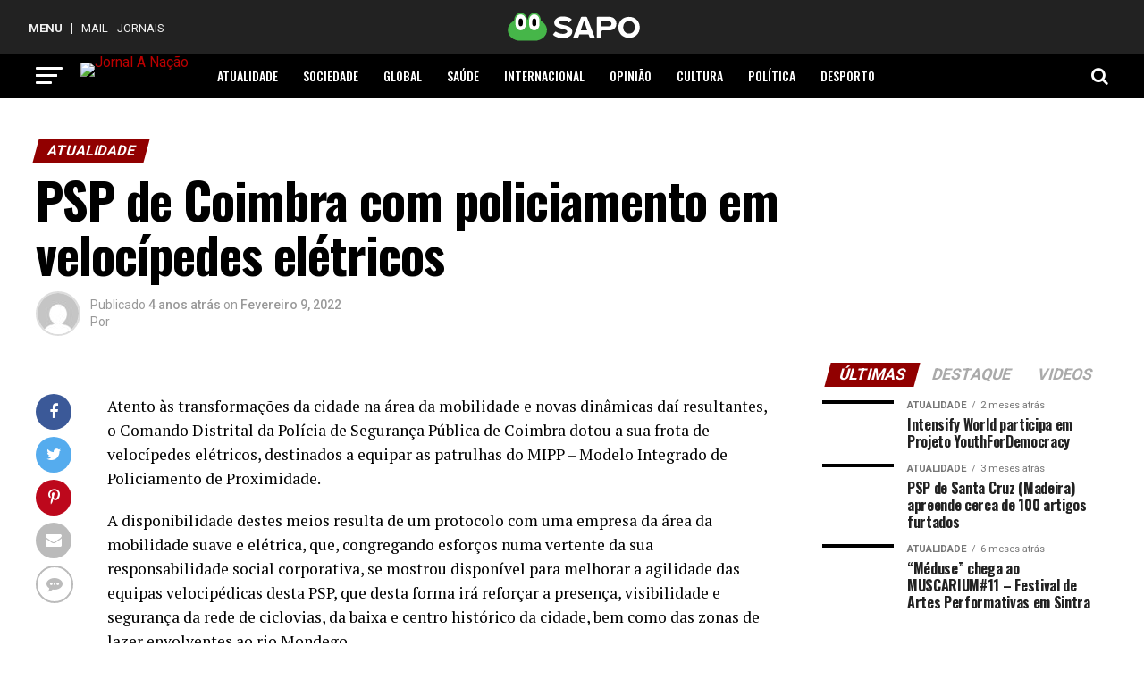

--- FILE ---
content_type: text/html; charset=UTF-8
request_url: https://anacao.sapo.pt/psp-de-coimbra-com-policiamento-em-velocipedes-eletricos/
body_size: 33328
content:
<!DOCTYPE html>
<html lang="pt-PT">
<head>
	<!-- InMobi Choice. Consent Manager Tag v3.0 (for TCF 2.2) -->
	<script type="text/javascript" async=true>
		(function() {
			var host = window.location.hostname;
			var element = document.createElement('script');
			var firstScript = document.getElementsByTagName('script')[0];
			var url = 'https://cmp.inmobi.com'
			.concat('/choice/', 'NXkXsh48sTyH9', '/', host, '/choice.js?tag_version=V3');
			var uspTries = 0;
			var uspTriesLimit = 3;
			element.async = true;
			element.type = 'text/javascript';
			element.src = url;

			firstScript.parentNode.insertBefore(element, firstScript);

			function makeStub() {
				var TCF_LOCATOR_NAME = '__tcfapiLocator';
				var queue = [];
				var win = window;
				var cmpFrame;

				function addFrame() {
					var doc = win.document;
					var otherCMP = !!(win.frames[TCF_LOCATOR_NAME]);

					if (!otherCMP) {
						if (doc.body) {
							var iframe = doc.createElement('iframe');

							iframe.style.cssText = 'display:none';
							iframe.name = TCF_LOCATOR_NAME;
							doc.body.appendChild(iframe);
						} else {
							setTimeout(addFrame, 5);
						}
					}
					return !otherCMP;
				}

				function tcfAPIHandler() {
					var gdprApplies;
					var args = arguments;

					if (!args.length) {
						return queue;
					} else if (args[0] === 'setGdprApplies') {
						if (
							args.length > 3 &&
							args[2] === 2 &&
							typeof args[3] === 'boolean'
						) {
							gdprApplies = args[3];
							if (typeof args[2] === 'function') {
								args[2]('set', true);
							}
						}
					} else if (args[0] === 'ping') {
						var retr = {
							gdprApplies: gdprApplies,
							cmpLoaded: false,
							cmpStatus: 'stub'
						};

						if (typeof args[2] === 'function') {
							args[2](retr);
						}
					} else {
						if(args[0] === 'init' && typeof args[3] === 'object') {
							args[3] = Object.assign(args[3], { tag_version: 'V3' });
						}
						queue.push(args);
					}
				}

				function postMessageEventHandler(event) {
					var msgIsString = typeof event.data === 'string';
					var json = {};

					try {
						if (msgIsString) {
							json = JSON.parse(event.data);
						} else {
							json = event.data;
						}
					} catch (ignore) {}

					var payload = json.__tcfapiCall;

					if (payload) {
						window.__tcfapi(
							payload.command,
							payload.version,
							function(retValue, success) {
								var returnMsg = {
									__tcfapiReturn: {
										returnValue: retValue,
										success: success,
										callId: payload.callId
									}
								};
								if (msgIsString) {
									returnMsg = JSON.stringify(returnMsg);
								}
								if (event && event.source && event.source.postMessage) {
									event.source.postMessage(returnMsg, '*');
								}
							},
							payload.parameter
						);
					}
				}

				while (win) {
					try {
						if (win.frames[TCF_LOCATOR_NAME]) {
							cmpFrame = win;
							break;
						}
					} catch (ignore) {}

					if (win === window.top) {
						break;
					}
					win = win.parent;
				}
				if (!cmpFrame) {
					addFrame();
					win.__tcfapi = tcfAPIHandler;
					win.addEventListener('message', postMessageEventHandler, false);
				}
			};

			makeStub();

			function makeGppStub() {
				const CMP_ID = 10;
				const SUPPORTED_APIS = [
					'2:tcfeuv2',
					'6:uspv1',
					'7:usnatv1',
					'8:usca',
					'9:usvav1',
					'10:uscov1',
					'11:usutv1',
					'12:usctv1'
				];

				window.__gpp_addFrame = function (n) {
					if (!window.frames[n]) {
						if (document.body) {
							var i = document.createElement("iframe");
							i.style.cssText = "display:none";
							i.name = n;
							document.body.appendChild(i);
						} else {
							window.setTimeout(window.__gpp_addFrame, 10, n);
						}
					}
				};
				window.__gpp_stub = function () {
					var b = arguments;
					__gpp.queue = __gpp.queue || [];
					__gpp.events = __gpp.events || [];

					if (!b.length || (b.length == 1 && b[0] == "queue")) {
						return __gpp.queue;
					}

					if (b.length == 1 && b[0] == "events") {
						return __gpp.events;
					}

					var cmd = b[0];
					var clb = b.length > 1 ? b[1] : null;
					var par = b.length > 2 ? b[2] : null;
					if (cmd === "ping") {
						clb(
							{
								gppVersion: "1.1", // must be “Version.Subversion”, current: “1.1”
								cmpStatus: "stub", // possible values: stub, loading, loaded, error
								cmpDisplayStatus: "hidden", // possible values: hidden, visible, disabled
								signalStatus: "not ready", // possible values: not ready, ready
								supportedAPIs: SUPPORTED_APIS, // list of supported APIs
								cmpId: CMP_ID, // IAB assigned CMP ID, may be 0 during stub/loading
								sectionList: [],
								applicableSections: [-1],
								gppString: "",
								parsedSections: {},
							},
							true
						);
					} else if (cmd === "addEventListener") {
						if (!("lastId" in __gpp)) {
							__gpp.lastId = 0;
						}
						__gpp.lastId++;
						var lnr = __gpp.lastId;
						__gpp.events.push({
							id: lnr,
							callback: clb,
							parameter: par,
						});
						clb(
							{
								eventName: "listenerRegistered",
								listenerId: lnr, // Registered ID of the listener
								data: true, // positive signal
								pingData: {
									gppVersion: "1.1", // must be “Version.Subversion”, current: “1.1”
									cmpStatus: "stub", // possible values: stub, loading, loaded, error
									cmpDisplayStatus: "hidden", // possible values: hidden, visible, disabled
									signalStatus: "not ready", // possible values: not ready, ready
									supportedAPIs: SUPPORTED_APIS, // list of supported APIs
									cmpId: CMP_ID, // list of supported APIs
									sectionList: [],
									applicableSections: [-1],
									gppString: "",
									parsedSections: {},
								},
							},
							true
						);
					} else if (cmd === "removeEventListener") {
						var success = false;
						for (var i = 0; i < __gpp.events.length; i++) {
							if (__gpp.events[i].id == par) {
								__gpp.events.splice(i, 1);
								success = true;
								break;
							}
						}
						clb(
							{
								eventName: "listenerRemoved",
								listenerId: par, // Registered ID of the listener
								data: success, // status info
								pingData: {
									gppVersion: "1.1", // must be “Version.Subversion”, current: “1.1”
									cmpStatus: "stub", // possible values: stub, loading, loaded, error
									cmpDisplayStatus: "hidden", // possible values: hidden, visible, disabled
									signalStatus: "not ready", // possible values: not ready, ready
									supportedAPIs: SUPPORTED_APIS, // list of supported APIs
									cmpId: CMP_ID, // CMP ID
									sectionList: [],
									applicableSections: [-1],
									gppString: "",
									parsedSections: {},
								},
							},
							true
						);
					} else if (cmd === "hasSection") {
						clb(false, true);
					} else if (cmd === "getSection" || cmd === "getField") {
						clb(null, true);
					}
					//queue all other commands
					else {
						__gpp.queue.push([].slice.apply(b));
					}
				};
				window.__gpp_msghandler = function (event) {
					var msgIsString = typeof event.data === "string";
					try {
						var json = msgIsString ? JSON.parse(event.data) : event.data;
					} catch (e) {
						var json = null;
					}
					if (typeof json === "object" && json !== null && "__gppCall" in json) {
						var i = json.__gppCall;
						window.__gpp(
							i.command,
							function (retValue, success) {
								var returnMsg = {
									__gppReturn: {
										returnValue: retValue,
										success: success,
										callId: i.callId,
									},
								};
								event.source.postMessage(msgIsString ? JSON.stringify(returnMsg) : returnMsg, "*");
							},
							"parameter" in i ? i.parameter : null,
							"version" in i ? i.version : "1.1"
						);
					}
				};
				if (!("__gpp" in window) || typeof window.__gpp !== "function") {
					window.__gpp = window.__gpp_stub;
					window.addEventListener("message", window.__gpp_msghandler, false);
					window.__gpp_addFrame("__gppLocator");
				}
			};

			makeGppStub();

			var uspStubFunction = function() {
				var arg = arguments;
				if (typeof window.__uspapi !== uspStubFunction) {
					setTimeout(function() {
						if (typeof window.__uspapi !== 'undefined') {
							window.__uspapi.apply(window.__uspapi, arg);
						}
					}, 500);
				}
			};

			var checkIfUspIsReady = function() {
				uspTries++;
				if (window.__uspapi === uspStubFunction && uspTries < uspTriesLimit) {
					console.warn('USP is not accessible');
				} else {
					clearInterval(uspInterval);
				}
			};

			if (typeof window.__uspapi === 'undefined') {
				window.__uspapi = uspStubFunction;
				var uspInterval = setInterval(checkIfUspIsReady, 6000);
			}
		})();
	</script>
	<!-- End InMobi Choice. Consent Manager Tag v3.0 (for TCF 2.2) -->
<meta charset="UTF-8" >
<meta name="facebook-domain-verification" content="n17rlhbrsenp0govgfagyj4e8nj6ab" />
<meta name="viewport" id="viewport" content="width=device-width, initial-scale=1.0, maximum-scale=1.0, minimum-scale=1.0, user-scalable=no" />
<link rel="pingback" href="https://anacao.sapo.pt/xmlrpc.php" />
<meta property="og:type" content="article" />
					<meta property="og:image" content="https://anacao.sapo.pt/wp-content/uploads/2022/02/Ciclopatrulhas-1-556x600.png" />
		<meta name="twitter:image" content="https://anacao.sapo.pt/wp-content/uploads/2022/02/Ciclopatrulhas-1-556x600.png" />
	<meta property="og:url" content="https://anacao.sapo.pt/psp-de-coimbra-com-policiamento-em-velocipedes-eletricos/" />
<meta property="og:title" content="PSP de Coimbra com policiamento em velocípedes elétricos" />
<meta property="og:description" content="Atento às transformações da cidade na área da mobilidade e novas dinâmicas daí resultantes, o Comando Distrital da Polícia de Segurança Pública de Coimbra dotou a sua frota de velocípedes elétricos, destinados a equipar as patrulhas do MIPP &#8211; Modelo Integrado de Policiamento de Proximidade. A disponibilidade destes meios resulta de um protocolo com uma [&hellip;]" />
<meta name="twitter:card" content="summary">
<meta name="twitter:url" content="https://anacao.sapo.pt/psp-de-coimbra-com-policiamento-em-velocipedes-eletricos/">
<meta name="twitter:title" content="PSP de Coimbra com policiamento em velocípedes elétricos">
<meta name="twitter:description" content="Atento às transformações da cidade na área da mobilidade e novas dinâmicas daí resultantes, o Comando Distrital da Polícia de Segurança Pública de Coimbra dotou a sua frota de velocípedes elétricos, destinados a equipar as patrulhas do MIPP &#8211; Modelo Integrado de Policiamento de Proximidade. A disponibilidade destes meios resulta de um protocolo com uma [&hellip;]">
<!-- Google Analytics -->
<script async src="https://www.googletagmanager.com/gtag/js?id=UA-34456715-48"></script>
<script>
  window.dataLayer = window.dataLayer || [];
  function gtag(){dataLayer.push(arguments);}
  gtag('js', new Date());
  gtag('config', 'UA-34456715-48');
</script>
<title>PSP de Coimbra com policiamento em velocípedes elétricos &#8211; Jornal A Nação</title>
<meta name='robots' content='max-image-preview:large' />
<link rel='dns-prefetch' href='//ajax.googleapis.com' />
<link rel='dns-prefetch' href='//fonts.googleapis.com' />
<link rel='dns-prefetch' href='//www.googletagmanager.com' />
<link rel="alternate" type="application/rss+xml" title="Jornal A Nação &raquo; Feed" href="https://anacao.sapo.pt/feed/" />
<link rel="alternate" type="application/rss+xml" title="Jornal A Nação &raquo; Feed de comentários" href="https://anacao.sapo.pt/comments/feed/" />
<link rel="alternate" type="application/rss+xml" title="Feed de comentários de Jornal A Nação &raquo; PSP de Coimbra com policiamento em velocípedes elétricos" href="https://anacao.sapo.pt/psp-de-coimbra-com-policiamento-em-velocipedes-eletricos/feed/" />
<link rel="alternate" title="oEmbed (JSON)" type="application/json+oembed" href="https://anacao.sapo.pt/wp-json/oembed/1.0/embed?url=https%3A%2F%2Fanacao.sapo.pt%2Fpsp-de-coimbra-com-policiamento-em-velocipedes-eletricos%2F" />
<link rel="alternate" title="oEmbed (XML)" type="text/xml+oembed" href="https://anacao.sapo.pt/wp-json/oembed/1.0/embed?url=https%3A%2F%2Fanacao.sapo.pt%2Fpsp-de-coimbra-com-policiamento-em-velocipedes-eletricos%2F&#038;format=xml" />
<style id='wp-img-auto-sizes-contain-inline-css' type='text/css'>
img:is([sizes=auto i],[sizes^="auto," i]){contain-intrinsic-size:3000px 1500px}
/*# sourceURL=wp-img-auto-sizes-contain-inline-css */
</style>
<style id='wp-emoji-styles-inline-css' type='text/css'>

	img.wp-smiley, img.emoji {
		display: inline !important;
		border: none !important;
		box-shadow: none !important;
		height: 1em !important;
		width: 1em !important;
		margin: 0 0.07em !important;
		vertical-align: -0.1em !important;
		background: none !important;
		padding: 0 !important;
	}
/*# sourceURL=wp-emoji-styles-inline-css */
</style>
<link rel='stylesheet' id='wp-block-library-css' href='https://anacao.sapo.pt/wp-includes/css/dist/block-library/style.min.css?ver=3759945835' type='text/css' media='all' />
<style id='classic-theme-styles-inline-css' type='text/css'>
/*! This file is auto-generated */
.wp-block-button__link{color:#fff;background-color:#32373c;border-radius:9999px;box-shadow:none;text-decoration:none;padding:calc(.667em + 2px) calc(1.333em + 2px);font-size:1.125em}.wp-block-file__button{background:#32373c;color:#fff;text-decoration:none}
/*# sourceURL=/wp-includes/css/classic-themes.min.css */
</style>
<style id='global-styles-inline-css' type='text/css'>
:root{--wp--preset--aspect-ratio--square: 1;--wp--preset--aspect-ratio--4-3: 4/3;--wp--preset--aspect-ratio--3-4: 3/4;--wp--preset--aspect-ratio--3-2: 3/2;--wp--preset--aspect-ratio--2-3: 2/3;--wp--preset--aspect-ratio--16-9: 16/9;--wp--preset--aspect-ratio--9-16: 9/16;--wp--preset--color--black: #000000;--wp--preset--color--cyan-bluish-gray: #abb8c3;--wp--preset--color--white: #ffffff;--wp--preset--color--pale-pink: #f78da7;--wp--preset--color--vivid-red: #cf2e2e;--wp--preset--color--luminous-vivid-orange: #ff6900;--wp--preset--color--luminous-vivid-amber: #fcb900;--wp--preset--color--light-green-cyan: #7bdcb5;--wp--preset--color--vivid-green-cyan: #00d084;--wp--preset--color--pale-cyan-blue: #8ed1fc;--wp--preset--color--vivid-cyan-blue: #0693e3;--wp--preset--color--vivid-purple: #9b51e0;--wp--preset--color--: #444;--wp--preset--gradient--vivid-cyan-blue-to-vivid-purple: linear-gradient(135deg,rgb(6,147,227) 0%,rgb(155,81,224) 100%);--wp--preset--gradient--light-green-cyan-to-vivid-green-cyan: linear-gradient(135deg,rgb(122,220,180) 0%,rgb(0,208,130) 100%);--wp--preset--gradient--luminous-vivid-amber-to-luminous-vivid-orange: linear-gradient(135deg,rgb(252,185,0) 0%,rgb(255,105,0) 100%);--wp--preset--gradient--luminous-vivid-orange-to-vivid-red: linear-gradient(135deg,rgb(255,105,0) 0%,rgb(207,46,46) 100%);--wp--preset--gradient--very-light-gray-to-cyan-bluish-gray: linear-gradient(135deg,rgb(238,238,238) 0%,rgb(169,184,195) 100%);--wp--preset--gradient--cool-to-warm-spectrum: linear-gradient(135deg,rgb(74,234,220) 0%,rgb(151,120,209) 20%,rgb(207,42,186) 40%,rgb(238,44,130) 60%,rgb(251,105,98) 80%,rgb(254,248,76) 100%);--wp--preset--gradient--blush-light-purple: linear-gradient(135deg,rgb(255,206,236) 0%,rgb(152,150,240) 100%);--wp--preset--gradient--blush-bordeaux: linear-gradient(135deg,rgb(254,205,165) 0%,rgb(254,45,45) 50%,rgb(107,0,62) 100%);--wp--preset--gradient--luminous-dusk: linear-gradient(135deg,rgb(255,203,112) 0%,rgb(199,81,192) 50%,rgb(65,88,208) 100%);--wp--preset--gradient--pale-ocean: linear-gradient(135deg,rgb(255,245,203) 0%,rgb(182,227,212) 50%,rgb(51,167,181) 100%);--wp--preset--gradient--electric-grass: linear-gradient(135deg,rgb(202,248,128) 0%,rgb(113,206,126) 100%);--wp--preset--gradient--midnight: linear-gradient(135deg,rgb(2,3,129) 0%,rgb(40,116,252) 100%);--wp--preset--font-size--small: 13px;--wp--preset--font-size--medium: 20px;--wp--preset--font-size--large: 36px;--wp--preset--font-size--x-large: 42px;--wp--preset--spacing--20: 0.44rem;--wp--preset--spacing--30: 0.67rem;--wp--preset--spacing--40: 1rem;--wp--preset--spacing--50: 1.5rem;--wp--preset--spacing--60: 2.25rem;--wp--preset--spacing--70: 3.38rem;--wp--preset--spacing--80: 5.06rem;--wp--preset--shadow--natural: 6px 6px 9px rgba(0, 0, 0, 0.2);--wp--preset--shadow--deep: 12px 12px 50px rgba(0, 0, 0, 0.4);--wp--preset--shadow--sharp: 6px 6px 0px rgba(0, 0, 0, 0.2);--wp--preset--shadow--outlined: 6px 6px 0px -3px rgb(255, 255, 255), 6px 6px rgb(0, 0, 0);--wp--preset--shadow--crisp: 6px 6px 0px rgb(0, 0, 0);}:where(.is-layout-flex){gap: 0.5em;}:where(.is-layout-grid){gap: 0.5em;}body .is-layout-flex{display: flex;}.is-layout-flex{flex-wrap: wrap;align-items: center;}.is-layout-flex > :is(*, div){margin: 0;}body .is-layout-grid{display: grid;}.is-layout-grid > :is(*, div){margin: 0;}:where(.wp-block-columns.is-layout-flex){gap: 2em;}:where(.wp-block-columns.is-layout-grid){gap: 2em;}:where(.wp-block-post-template.is-layout-flex){gap: 1.25em;}:where(.wp-block-post-template.is-layout-grid){gap: 1.25em;}.has-black-color{color: var(--wp--preset--color--black) !important;}.has-cyan-bluish-gray-color{color: var(--wp--preset--color--cyan-bluish-gray) !important;}.has-white-color{color: var(--wp--preset--color--white) !important;}.has-pale-pink-color{color: var(--wp--preset--color--pale-pink) !important;}.has-vivid-red-color{color: var(--wp--preset--color--vivid-red) !important;}.has-luminous-vivid-orange-color{color: var(--wp--preset--color--luminous-vivid-orange) !important;}.has-luminous-vivid-amber-color{color: var(--wp--preset--color--luminous-vivid-amber) !important;}.has-light-green-cyan-color{color: var(--wp--preset--color--light-green-cyan) !important;}.has-vivid-green-cyan-color{color: var(--wp--preset--color--vivid-green-cyan) !important;}.has-pale-cyan-blue-color{color: var(--wp--preset--color--pale-cyan-blue) !important;}.has-vivid-cyan-blue-color{color: var(--wp--preset--color--vivid-cyan-blue) !important;}.has-vivid-purple-color{color: var(--wp--preset--color--vivid-purple) !important;}.has-black-background-color{background-color: var(--wp--preset--color--black) !important;}.has-cyan-bluish-gray-background-color{background-color: var(--wp--preset--color--cyan-bluish-gray) !important;}.has-white-background-color{background-color: var(--wp--preset--color--white) !important;}.has-pale-pink-background-color{background-color: var(--wp--preset--color--pale-pink) !important;}.has-vivid-red-background-color{background-color: var(--wp--preset--color--vivid-red) !important;}.has-luminous-vivid-orange-background-color{background-color: var(--wp--preset--color--luminous-vivid-orange) !important;}.has-luminous-vivid-amber-background-color{background-color: var(--wp--preset--color--luminous-vivid-amber) !important;}.has-light-green-cyan-background-color{background-color: var(--wp--preset--color--light-green-cyan) !important;}.has-vivid-green-cyan-background-color{background-color: var(--wp--preset--color--vivid-green-cyan) !important;}.has-pale-cyan-blue-background-color{background-color: var(--wp--preset--color--pale-cyan-blue) !important;}.has-vivid-cyan-blue-background-color{background-color: var(--wp--preset--color--vivid-cyan-blue) !important;}.has-vivid-purple-background-color{background-color: var(--wp--preset--color--vivid-purple) !important;}.has-black-border-color{border-color: var(--wp--preset--color--black) !important;}.has-cyan-bluish-gray-border-color{border-color: var(--wp--preset--color--cyan-bluish-gray) !important;}.has-white-border-color{border-color: var(--wp--preset--color--white) !important;}.has-pale-pink-border-color{border-color: var(--wp--preset--color--pale-pink) !important;}.has-vivid-red-border-color{border-color: var(--wp--preset--color--vivid-red) !important;}.has-luminous-vivid-orange-border-color{border-color: var(--wp--preset--color--luminous-vivid-orange) !important;}.has-luminous-vivid-amber-border-color{border-color: var(--wp--preset--color--luminous-vivid-amber) !important;}.has-light-green-cyan-border-color{border-color: var(--wp--preset--color--light-green-cyan) !important;}.has-vivid-green-cyan-border-color{border-color: var(--wp--preset--color--vivid-green-cyan) !important;}.has-pale-cyan-blue-border-color{border-color: var(--wp--preset--color--pale-cyan-blue) !important;}.has-vivid-cyan-blue-border-color{border-color: var(--wp--preset--color--vivid-cyan-blue) !important;}.has-vivid-purple-border-color{border-color: var(--wp--preset--color--vivid-purple) !important;}.has-vivid-cyan-blue-to-vivid-purple-gradient-background{background: var(--wp--preset--gradient--vivid-cyan-blue-to-vivid-purple) !important;}.has-light-green-cyan-to-vivid-green-cyan-gradient-background{background: var(--wp--preset--gradient--light-green-cyan-to-vivid-green-cyan) !important;}.has-luminous-vivid-amber-to-luminous-vivid-orange-gradient-background{background: var(--wp--preset--gradient--luminous-vivid-amber-to-luminous-vivid-orange) !important;}.has-luminous-vivid-orange-to-vivid-red-gradient-background{background: var(--wp--preset--gradient--luminous-vivid-orange-to-vivid-red) !important;}.has-very-light-gray-to-cyan-bluish-gray-gradient-background{background: var(--wp--preset--gradient--very-light-gray-to-cyan-bluish-gray) !important;}.has-cool-to-warm-spectrum-gradient-background{background: var(--wp--preset--gradient--cool-to-warm-spectrum) !important;}.has-blush-light-purple-gradient-background{background: var(--wp--preset--gradient--blush-light-purple) !important;}.has-blush-bordeaux-gradient-background{background: var(--wp--preset--gradient--blush-bordeaux) !important;}.has-luminous-dusk-gradient-background{background: var(--wp--preset--gradient--luminous-dusk) !important;}.has-pale-ocean-gradient-background{background: var(--wp--preset--gradient--pale-ocean) !important;}.has-electric-grass-gradient-background{background: var(--wp--preset--gradient--electric-grass) !important;}.has-midnight-gradient-background{background: var(--wp--preset--gradient--midnight) !important;}.has-small-font-size{font-size: var(--wp--preset--font-size--small) !important;}.has-medium-font-size{font-size: var(--wp--preset--font-size--medium) !important;}.has-large-font-size{font-size: var(--wp--preset--font-size--large) !important;}.has-x-large-font-size{font-size: var(--wp--preset--font-size--x-large) !important;}
:where(.wp-block-post-template.is-layout-flex){gap: 1.25em;}:where(.wp-block-post-template.is-layout-grid){gap: 1.25em;}
:where(.wp-block-term-template.is-layout-flex){gap: 1.25em;}:where(.wp-block-term-template.is-layout-grid){gap: 1.25em;}
:where(.wp-block-columns.is-layout-flex){gap: 2em;}:where(.wp-block-columns.is-layout-grid){gap: 2em;}
:root :where(.wp-block-pullquote){font-size: 1.5em;line-height: 1.6;}
/*# sourceURL=global-styles-inline-css */
</style>
<link rel='stylesheet' id='ql-jquery-ui-css' href='//ajax.googleapis.com/ajax/libs/jqueryui/1.12.1/themes/smoothness/jquery-ui.css?ver=3759945835' type='text/css' media='all' />
<link rel='stylesheet' id='reviewer-photoswipe-css' href='https://anacao.sapo.pt/wp-content/plugins/reviewer/public/assets/css/photoswipe.css?ver=3449205051' type='text/css' media='all' />
<link rel='stylesheet' id='dashicons-css' href='https://anacao.sapo.pt/wp-includes/css/dashicons.min.css?ver=3759945835' type='text/css' media='all' />
<link rel='stylesheet' id='reviewer-public-css' href='https://anacao.sapo.pt/wp-content/plugins/reviewer/public/assets/css/reviewer-public.css?ver=3449205051' type='text/css' media='all' />
<link rel='stylesheet' id='mvp-custom-style-css' href='https://anacao.sapo.pt/wp-content/themes/zox-news/style.css?ver=3759945835' type='text/css' media='all' />
<style id='mvp-custom-style-inline-css' type='text/css'>


#mvp-wallpaper {
	background: url() no-repeat 50% 0;
	}

#mvp-foot-copy a {
	color: #aa0000;
	}

#mvp-content-main p a,
.mvp-post-add-main p a {
	box-shadow: inset 0 -4px 0 #aa0000;
	}

#mvp-content-main p a:hover,
.mvp-post-add-main p a:hover {
	background: #aa0000;
	}

a,
a:visited,
.post-info-name a,
.woocommerce .woocommerce-breadcrumb a {
	color: #ba0000;
	}

#mvp-side-wrap a:hover {
	color: #ba0000;
	}

.mvp-fly-top:hover,
.mvp-vid-box-wrap,
ul.mvp-soc-mob-list li.mvp-soc-mob-com {
	background: #9b9b9b;
	}

nav.mvp-fly-nav-menu ul li.menu-item-has-children:after,
.mvp-feat1-left-wrap span.mvp-cd-cat,
.mvp-widget-feat1-top-story span.mvp-cd-cat,
.mvp-widget-feat2-left-cont span.mvp-cd-cat,
.mvp-widget-dark-feat span.mvp-cd-cat,
.mvp-widget-dark-sub span.mvp-cd-cat,
.mvp-vid-wide-text span.mvp-cd-cat,
.mvp-feat2-top-text span.mvp-cd-cat,
.mvp-feat3-main-story span.mvp-cd-cat,
.mvp-feat3-sub-text span.mvp-cd-cat,
.mvp-feat4-main-text span.mvp-cd-cat,
.woocommerce-message:before,
.woocommerce-info:before,
.woocommerce-message:before {
	color: #9b9b9b;
	}

#searchform input,
.mvp-authors-name {
	border-bottom: 1px solid #9b9b9b;
	}

.mvp-fly-top:hover {
	border-top: 1px solid #9b9b9b;
	border-left: 1px solid #9b9b9b;
	border-bottom: 1px solid #9b9b9b;
	}

.woocommerce .widget_price_filter .ui-slider .ui-slider-handle,
.woocommerce #respond input#submit.alt,
.woocommerce a.button.alt,
.woocommerce button.button.alt,
.woocommerce input.button.alt,
.woocommerce #respond input#submit.alt:hover,
.woocommerce a.button.alt:hover,
.woocommerce button.button.alt:hover,
.woocommerce input.button.alt:hover {
	background-color: #9b9b9b;
	}

.woocommerce-error,
.woocommerce-info,
.woocommerce-message {
	border-top-color: #9b9b9b;
	}

ul.mvp-feat1-list-buts li.active span.mvp-feat1-list-but,
span.mvp-widget-home-title,
span.mvp-post-cat,
span.mvp-feat1-pop-head {
	background: #910000;
	}

.woocommerce span.onsale {
	background-color: #910000;
	}

.mvp-widget-feat2-side-more-but,
.woocommerce .star-rating span:before,
span.mvp-prev-next-label,
.mvp-cat-date-wrap .sticky {
	color: #910000 !important;
	}

#mvp-main-nav-top,
#mvp-fly-wrap,
.mvp-soc-mob-right,
#mvp-main-nav-small-cont {
	background: #000000;
	}

#mvp-main-nav-small .mvp-fly-but-wrap span,
#mvp-main-nav-small .mvp-search-but-wrap span,
.mvp-nav-top-left .mvp-fly-but-wrap span,
#mvp-fly-wrap .mvp-fly-but-wrap span {
	background: #ffffff;
	}

.mvp-nav-top-right .mvp-nav-search-but,
span.mvp-fly-soc-head,
.mvp-soc-mob-right i,
#mvp-main-nav-small span.mvp-nav-search-but,
#mvp-main-nav-small .mvp-nav-menu ul li a  {
	color: #ffffff;
	}

#mvp-main-nav-small .mvp-nav-menu ul li.menu-item-has-children a:after {
	border-color: #ffffff transparent transparent transparent;
	}

#mvp-nav-top-wrap span.mvp-nav-search-but:hover,
#mvp-main-nav-small span.mvp-nav-search-but:hover {
	color: #9b9b9b;
	}

#mvp-nav-top-wrap .mvp-fly-but-wrap:hover span,
#mvp-main-nav-small .mvp-fly-but-wrap:hover span,
span.mvp-woo-cart-num:hover {
	background: #9b9b9b;
	}

#mvp-main-nav-bot-cont {
	background: #ffffff;
	}

#mvp-nav-bot-wrap .mvp-fly-but-wrap span,
#mvp-nav-bot-wrap .mvp-search-but-wrap span {
	background: #000000;
	}

#mvp-nav-bot-wrap span.mvp-nav-search-but,
#mvp-nav-bot-wrap .mvp-nav-menu ul li a {
	color: #000000;
	}

#mvp-nav-bot-wrap .mvp-nav-menu ul li.menu-item-has-children a:after {
	border-color: #000000 transparent transparent transparent;
	}

.mvp-nav-menu ul li:hover a {
	border-bottom: 5px solid #a3a3a3;
	}

#mvp-nav-bot-wrap .mvp-fly-but-wrap:hover span {
	background: #a3a3a3;
	}

#mvp-nav-bot-wrap span.mvp-nav-search-but:hover {
	color: #a3a3a3;
	}

body,
.mvp-feat1-feat-text p,
.mvp-feat2-top-text p,
.mvp-feat3-main-text p,
.mvp-feat3-sub-text p,
#searchform input,
.mvp-author-info-text,
span.mvp-post-excerpt,
.mvp-nav-menu ul li ul.sub-menu li a,
nav.mvp-fly-nav-menu ul li a,
.mvp-ad-label,
span.mvp-feat-caption,
.mvp-post-tags a,
.mvp-post-tags a:visited,
span.mvp-author-box-name a,
#mvp-author-box-text p,
.mvp-post-gallery-text p,
ul.mvp-soc-mob-list li span,
#comments,
h3#reply-title,
h2.comments,
#mvp-foot-copy p,
span.mvp-fly-soc-head,
.mvp-post-tags-header,
span.mvp-prev-next-label,
span.mvp-post-add-link-but,
#mvp-comments-button a,
#mvp-comments-button span.mvp-comment-but-text,
.woocommerce ul.product_list_widget span.product-title,
.woocommerce ul.product_list_widget li a,
.woocommerce #reviews #comments ol.commentlist li .comment-text p.meta,
.woocommerce div.product p.price,
.woocommerce div.product p.price ins,
.woocommerce div.product p.price del,
.woocommerce ul.products li.product .price del,
.woocommerce ul.products li.product .price ins,
.woocommerce ul.products li.product .price,
.woocommerce #respond input#submit,
.woocommerce a.button,
.woocommerce button.button,
.woocommerce input.button,
.woocommerce .widget_price_filter .price_slider_amount .button,
.woocommerce span.onsale,
.woocommerce-review-link,
#woo-content p.woocommerce-result-count,
.woocommerce div.product .woocommerce-tabs ul.tabs li a,
a.mvp-inf-more-but,
span.mvp-cont-read-but,
span.mvp-cd-cat,
span.mvp-cd-date,
.mvp-feat4-main-text p,
span.mvp-woo-cart-num,
span.mvp-widget-home-title2,
.wp-caption,
#mvp-content-main p.wp-caption-text,
.gallery-caption,
.mvp-post-add-main p.wp-caption-text,
#bbpress-forums,
#bbpress-forums p,
.protected-post-form input,
#mvp-feat6-text p {
	font-family: 'Roboto', sans-serif;
	}

.mvp-blog-story-text p,
span.mvp-author-page-desc,
#mvp-404 p,
.mvp-widget-feat1-bot-text p,
.mvp-widget-feat2-left-text p,
.mvp-flex-story-text p,
.mvp-search-text p,
#mvp-content-main p,
.mvp-post-add-main p,
#mvp-content-main ul li,
#mvp-content-main ol li,
.rwp-summary,
.rwp-u-review__comment,
.mvp-feat5-mid-main-text p,
.mvp-feat5-small-main-text p,
#mvp-content-main .wp-block-button__link,
.wp-block-audio figcaption,
.wp-block-video figcaption,
.wp-block-embed figcaption,
.wp-block-verse pre,
pre.wp-block-verse {
	font-family: 'PT Serif', sans-serif;
	}

.mvp-nav-menu ul li a,
#mvp-foot-menu ul li a {
	font-family: 'Oswald', sans-serif;
	}


.mvp-feat1-sub-text h2,
.mvp-feat1-pop-text h2,
.mvp-feat1-list-text h2,
.mvp-widget-feat1-top-text h2,
.mvp-widget-feat1-bot-text h2,
.mvp-widget-dark-feat-text h2,
.mvp-widget-dark-sub-text h2,
.mvp-widget-feat2-left-text h2,
.mvp-widget-feat2-right-text h2,
.mvp-blog-story-text h2,
.mvp-flex-story-text h2,
.mvp-vid-wide-more-text p,
.mvp-prev-next-text p,
.mvp-related-text,
.mvp-post-more-text p,
h2.mvp-authors-latest a,
.mvp-feat2-bot-text h2,
.mvp-feat3-sub-text h2,
.mvp-feat3-main-text h2,
.mvp-feat4-main-text h2,
.mvp-feat5-text h2,
.mvp-feat5-mid-main-text h2,
.mvp-feat5-small-main-text h2,
.mvp-feat5-mid-sub-text h2,
#mvp-feat6-text h2,
.alp-related-posts-wrapper .alp-related-post .post-title {
	font-family: 'Oswald', sans-serif;
	}

.mvp-feat2-top-text h2,
.mvp-feat1-feat-text h2,
h1.mvp-post-title,
h1.mvp-post-title-wide,
.mvp-drop-nav-title h4,
#mvp-content-main blockquote p,
.mvp-post-add-main blockquote p,
#mvp-content-main p.has-large-font-size,
#mvp-404 h1,
#woo-content h1.page-title,
.woocommerce div.product .product_title,
.woocommerce ul.products li.product h3,
.alp-related-posts .current .post-title {
	font-family: 'Oswald', sans-serif;
	}

span.mvp-feat1-pop-head,
.mvp-feat1-pop-text:before,
span.mvp-feat1-list-but,
span.mvp-widget-home-title,
.mvp-widget-feat2-side-more,
span.mvp-post-cat,
span.mvp-page-head,
h1.mvp-author-top-head,
.mvp-authors-name,
#mvp-content-main h1,
#mvp-content-main h2,
#mvp-content-main h3,
#mvp-content-main h4,
#mvp-content-main h5,
#mvp-content-main h6,
.woocommerce .related h2,
.woocommerce div.product .woocommerce-tabs .panel h2,
.woocommerce div.product .product_title,
.mvp-feat5-side-list .mvp-feat1-list-img:after {
	font-family: 'Roboto', sans-serif;
	}

	

	#mvp-main-body-wrap {
		padding-top: 20px;
		}
	#mvp-feat2-wrap,
	#mvp-feat4-wrap,
	#mvp-post-feat-img-wide,
	#mvp-vid-wide-wrap {
		margin-top: -20px;
		}
	@media screen and (max-width: 479px) {
		#mvp-main-body-wrap {
			padding-top: 15px;
			}
		#mvp-feat2-wrap,
		#mvp-feat4-wrap,
		#mvp-post-feat-img-wide,
		#mvp-vid-wide-wrap {
			margin-top: -15px;
			}
		}
		

	#mvp-leader-wrap {
		position: relative;
		}
	#mvp-site-main {
		margin-top: 0;
		}
	#mvp-leader-wrap {
		top: 0 !important;
		}
		

	.mvp-nav-links {
		display: none;
		}
		

	@media screen and (max-width: 479px) {
		.single #mvp-content-body-top {
			max-height: 400px;
			}
		.single .mvp-cont-read-but-wrap {
			display: inline;
			}
		}
		

	.alp-advert {
		display: none;
	}
	.alp-related-posts-wrapper .alp-related-posts .current {
		margin: 0 0 10px;
	}
		
/*# sourceURL=mvp-custom-style-inline-css */
</style>
<link rel='stylesheet' id='mvp-reset-css' href='https://anacao.sapo.pt/wp-content/themes/zox-news/css/reset.css?ver=3759945835' type='text/css' media='all' />
<link rel='stylesheet' id='fontawesome-css' href='https://anacao.sapo.pt/wp-content/themes/zox-news/font-awesome/css/font-awesome.css?ver=3759945835' type='text/css' media='all' />
<link crossorigin="anonymous" rel='stylesheet' id='mvp-fonts-css' href='//fonts.googleapis.com/css?family=Roboto%3A300%2C400%2C700%2C900%7COswald%3A400%2C700%7CAdvent+Pro%3A700%7COpen+Sans%3A700%7CAnton%3A400Oswald%3A100%2C200%2C300%2C400%2C500%2C600%2C700%2C800%2C900%7COswald%3A100%2C200%2C300%2C400%2C500%2C600%2C700%2C800%2C900%7CRoboto%3A100%2C200%2C300%2C400%2C500%2C600%2C700%2C800%2C900%7CRoboto%3A100%2C200%2C300%2C400%2C500%2C600%2C700%2C800%2C900%7CPT+Serif%3A100%2C200%2C300%2C400%2C500%2C600%2C700%2C800%2C900%7COswald%3A100%2C200%2C300%2C400%2C500%2C600%2C700%2C800%2C900%26subset%3Dlatin%2Clatin-ext%2Ccyrillic%2Ccyrillic-ext%2Cgreek-ext%2Cgreek%2Cvietnamese' type='text/css' media='all' />
<link rel='stylesheet' id='mvp-media-queries-css' href='https://anacao.sapo.pt/wp-content/themes/zox-news/css/media-queries.css?ver=3759945835' type='text/css' media='all' />
<script type="text/javascript" src="https://anacao.sapo.pt/wp-includes/js/jquery/jquery.min.js?ver=2004177789" id="jquery-core-js"></script>
<script type="text/javascript" src="https://anacao.sapo.pt/wp-includes/js/jquery/jquery-migrate.min.js?ver=1966337316" id="jquery-migrate-js"></script>
<link rel="https://api.w.org/" href="https://anacao.sapo.pt/wp-json/" /><link rel="alternate" title="JSON" type="application/json" href="https://anacao.sapo.pt/wp-json/wp/v2/posts/4966" /><link rel="EditURI" type="application/rsd+xml" title="RSD" href="https://anacao.sapo.pt/xmlrpc.php?rsd" />
<link rel="canonical" href="https://anacao.sapo.pt/psp-de-coimbra-com-policiamento-em-velocipedes-eletricos/" />
<link rel='shortlink' href='https://anacao.sapo.pt/?p=4966' />

		<!-- GA Google Analytics @ https://m0n.co/ga -->
		<script async src="https://www.googletagmanager.com/gtag/js?id=UA-34456715-48"></script>
		<script>
			window.dataLayer = window.dataLayer || [];
			function gtag(){dataLayer.push(arguments);}
			gtag('js', new Date());
			gtag('config', 'UA-34456715-48');
		</script>

	<!-- Google tag (gtag.js) --> <script async src="https://www.googletagmanager.com/gtag/js?id=G-4WNSTEWM6X"></script> <script> window.dataLayer = window.dataLayer || []; function gtag(){dataLayer.push(arguments);} gtag('js', new Date()); gtag('config', 'G-4WNSTEWM6X'); </script>
<meta name="generator" content="Site Kit by Google 1.168.0" /><meta name="generator" content="Elementor 3.34.0; features: additional_custom_breakpoints; settings: css_print_method-external, google_font-enabled, font_display-auto">
<style type="text/css">.recentcomments a{display:inline !important;padding:0 !important;margin:0 !important;}</style>			<style>
				.e-con.e-parent:nth-of-type(n+4):not(.e-lazyloaded):not(.e-no-lazyload),
				.e-con.e-parent:nth-of-type(n+4):not(.e-lazyloaded):not(.e-no-lazyload) * {
					background-image: none !important;
				}
				@media screen and (max-height: 1024px) {
					.e-con.e-parent:nth-of-type(n+3):not(.e-lazyloaded):not(.e-no-lazyload),
					.e-con.e-parent:nth-of-type(n+3):not(.e-lazyloaded):not(.e-no-lazyload) * {
						background-image: none !important;
					}
				}
				@media screen and (max-height: 640px) {
					.e-con.e-parent:nth-of-type(n+2):not(.e-lazyloaded):not(.e-no-lazyload),
					.e-con.e-parent:nth-of-type(n+2):not(.e-lazyloaded):not(.e-no-lazyload) * {
						background-image: none !important;
					}
				}
			</style>
			<link rel="amphtml" href="https://anacao.sapo.pt/psp-de-coimbra-com-policiamento-em-velocipedes-eletricos/?amp"><link rel="icon" href="https://anacao.sapo.pt/wp-content/uploads/2021/04/cropped-anacaologo-32x32.png" sizes="32x32" />
<link rel="icon" href="https://anacao.sapo.pt/wp-content/uploads/2021/04/cropped-anacaologo-192x192.png" sizes="192x192" />
<link rel="apple-touch-icon" href="https://anacao.sapo.pt/wp-content/uploads/2021/04/cropped-anacaologo-180x180.png" />
<meta name="msapplication-TileImage" content="https://anacao.sapo.pt/wp-content/uploads/2021/04/cropped-anacaologo-270x270.png" />
</head>
<body class="wp-singular post-template-default single single-post postid-4966 single-format-standard wp-embed-responsive wp-theme-zox-news elementor-default elementor-kit-7">
	<div id="mvp-fly-wrap">
	<div id="mvp-fly-menu-top" class="left relative">
		<div class="mvp-fly-top-out left relative">
			<div class="mvp-fly-top-in">
				<div id="mvp-fly-logo" class="left relative">
											<a href="https://anacao.sapo.pt/"><img src="https://anacao.sapo.pt/wp-content/uploads/2021/12/image.png" alt="Jornal A Nação" data-rjs="2" /></a>
									</div><!--mvp-fly-logo-->
			</div><!--mvp-fly-top-in-->
			<div class="mvp-fly-but-wrap mvp-fly-but-menu mvp-fly-but-click">
				<span></span>
				<span></span>
				<span></span>
				<span></span>
			</div><!--mvp-fly-but-wrap-->
		</div><!--mvp-fly-top-out-->
	</div><!--mvp-fly-menu-top-->
	<div id="mvp-fly-menu-wrap">
		<nav class="mvp-fly-nav-menu left relative">
			<div class="menu-fly-container"><ul id="menu-fly" class="menu"><li id="menu-item-631" class="menu-item menu-item-type-custom menu-item-object-custom menu-item-home menu-item-has-children menu-item-631"><a href="https://anacao.sapo.pt">Pesquisa por categoria</a>
<ul class="sub-menu">
	<li id="menu-item-632" class="menu-item menu-item-type-taxonomy menu-item-object-category current-post-ancestor current-menu-parent current-post-parent menu-item-632"><a href="https://anacao.sapo.pt/category/atualidade/">Atualidade</a></li>
	<li id="menu-item-633" class="menu-item menu-item-type-taxonomy menu-item-object-category current-post-ancestor current-menu-parent current-post-parent menu-item-633"><a href="https://anacao.sapo.pt/category/sociedade/">Sociedade</a></li>
	<li id="menu-item-634" class="menu-item menu-item-type-taxonomy menu-item-object-category menu-item-634"><a href="https://anacao.sapo.pt/category/cultura/">Cultura</a></li>
	<li id="menu-item-635" class="menu-item menu-item-type-taxonomy menu-item-object-category menu-item-635"><a href="https://anacao.sapo.pt/category/politica/">Política</a></li>
	<li id="menu-item-636" class="menu-item menu-item-type-taxonomy menu-item-object-category current-post-ancestor current-menu-parent current-post-parent menu-item-636"><a href="https://anacao.sapo.pt/category/uncategorized/">Global</a></li>
	<li id="menu-item-637" class="menu-item menu-item-type-taxonomy menu-item-object-category menu-item-637"><a href="https://anacao.sapo.pt/category/economia/">Economia</a></li>
	<li id="menu-item-638" class="menu-item menu-item-type-taxonomy menu-item-object-category menu-item-638"><a href="https://anacao.sapo.pt/category/desporto/">Desporto</a></li>
	<li id="menu-item-639" class="menu-item menu-item-type-taxonomy menu-item-object-category menu-item-639"><a href="https://anacao.sapo.pt/category/saude/">Saúde</a></li>
	<li id="menu-item-640" class="menu-item menu-item-type-taxonomy menu-item-object-category menu-item-640"><a href="https://anacao.sapo.pt/category/internacional/">Internacional</a></li>
	<li id="menu-item-641" class="menu-item menu-item-type-taxonomy menu-item-object-category menu-item-641"><a href="https://anacao.sapo.pt/category/opiniao/">Opinião</a></li>
</ul>
</li>
<li id="menu-item-582" class="menu-item menu-item-type-post_type menu-item-object-page menu-item-582"><a href="https://anacao.sapo.pt/estatuto-editorial/">Estatuto editorial</a></li>
<li id="menu-item-583" class="menu-item menu-item-type-post_type menu-item-object-page menu-item-583"><a href="https://anacao.sapo.pt/ficha-tecnica/">Ficha técnica</a></li>
<li id="menu-item-584" class="menu-item menu-item-type-post_type menu-item-object-page menu-item-584"><a href="https://anacao.sapo.pt/termos-e-condicoes/">Termos e condições</a></li>
<li id="menu-item-585" class="menu-item menu-item-type-post_type menu-item-object-page menu-item-585"><a href="https://anacao.sapo.pt/politica-de-privacidade/">Política de privacidade</a></li>
<li id="menu-item-586" class="menu-item menu-item-type-post_type menu-item-object-page menu-item-586"><a href="https://anacao.sapo.pt/contactos/">Contactos</a></li>
</ul></div>		</nav>
	</div><!--mvp-fly-menu-wrap-->
	<div id="mvp-fly-soc-wrap">
		<span class="mvp-fly-soc-head">Connect with us</span>
		<ul class="mvp-fly-soc-list left relative">
																										</ul>
	</div><!--mvp-fly-soc-wrap-->
</div><!--mvp-fly-wrap-->	<div id="mvp-site" class="left relative">
		<div id="mvp-search-wrap">
			<div id="mvp-search-box">
				<form method="get" id="searchform" action="https://anacao.sapo.pt/">
	<input type="text" name="s" id="s" value="Pesquisa" onfocus='if (this.value == "Pesquisa") { this.value = ""; }' onblur='if (this.value == "") { this.value = "Pesquisa"; }' />
	<input type="hidden" id="searchsubmit" value="Pesquisa" />
</form>			</div><!--mvp-search-box-->
			<div class="mvp-search-but-wrap mvp-search-click">
				<span></span>
				<span></span>
			</div><!--mvp-search-but-wrap-->
		</div><!--mvp-search-wrap-->
				<div id="mvp-site-wall" class="left relative">
						<div id="mvp-site-main" class="left relative">
			<header id="mvp-main-head-wrap" class="left relative">
									<nav id="mvp-main-nav-wrap" class="left relative">
						<div id="mvp-main-nav-small" class="left relative">
							<div id="mvp-main-nav-small-cont" class="left">
								<div class="mvp-main-box">
									<div id="mvp-nav-small-wrap">
										<div class="mvp-nav-small-right-out left">
											<div class="mvp-nav-small-right-in">
												<div class="mvp-nav-small-cont left">
													<div class="mvp-nav-small-left-out right">
														<div id="mvp-nav-small-left" class="left relative">
															<div class="mvp-fly-but-wrap mvp-fly-but-click left relative">
																<span></span>
																<span></span>
																<span></span>
																<span></span>
															</div><!--mvp-fly-but-wrap-->
														</div><!--mvp-nav-small-left-->
														<div class="mvp-nav-small-left-in">
															<div class="mvp-nav-small-mid left">
																<div class="mvp-nav-small-logo left relative">
																																			<a href="https://anacao.sapo.pt/"><img src="https://anacao.sapo.pt/wp-content/uploads/2021/12/image.png" alt="Jornal A Nação" data-rjs="2" /></a>
																																																				<h2 class="mvp-logo-title">Jornal A Nação</h2>
																																	</div><!--mvp-nav-small-logo-->
																<div class="mvp-nav-small-mid-right left">
																																			<div class="mvp-drop-nav-title left">
																			<h4>PSP de Coimbra com policiamento em velocípedes elétricos</h4>
																		</div><!--mvp-drop-nav-title-->
																																		<div class="mvp-nav-menu left">
																		<div class="menu-main-menu-container"><ul id="menu-main-menu" class="menu"><li id="menu-item-335" class="mvp-mega-dropdown menu-item menu-item-type-taxonomy menu-item-object-category current-post-ancestor current-menu-parent current-post-parent menu-item-335 mvp-mega-dropdown"><a href="https://anacao.sapo.pt/category/atualidade/">Atualidade</a><div class="mvp-mega-dropdown"><div class="mvp-main-box"><ul class="mvp-mega-list"><li><a href="https://anacao.sapo.pt/intensify-world-participa-em-projeto-youthfordemocracy/"><div class="mvp-mega-img"><img width="400" height="240" src="https://anacao.sapo.pt/wp-content/uploads/2025/12/intensify-project-400x240.png" class="attachment-mvp-mid-thumb size-mvp-mid-thumb wp-post-image" alt="" decoding="async" /></div><p>Intensify World participa em Projeto YouthForDemocracy</p></a></li><li><a href="https://anacao.sapo.pt/psp-de-santa-cruz-madeira-apreende-cerca-de-100-artigos-furtados/"><div class="mvp-mega-img"><img width="400" height="240" src="https://anacao.sapo.pt/wp-content/uploads/2025/11/Artigos-recuperados-Esquadra-de-Sta-Cruz-400x240.jpeg" class="attachment-mvp-mid-thumb size-mvp-mid-thumb wp-post-image" alt="" decoding="async" srcset="https://anacao.sapo.pt/wp-content/uploads/2025/11/Artigos-recuperados-Esquadra-de-Sta-Cruz-400x240.jpeg 400w, https://anacao.sapo.pt/wp-content/uploads/2025/11/Artigos-recuperados-Esquadra-de-Sta-Cruz-1000x600.jpeg 1000w, https://anacao.sapo.pt/wp-content/uploads/2025/11/Artigos-recuperados-Esquadra-de-Sta-Cruz-590x354.jpeg 590w" sizes="(max-width: 400px) 100vw, 400px" /></div><p>PSP de Santa Cruz (Madeira) apreende cerca de 100 artigos furtados</p></a></li><li><a href="https://anacao.sapo.pt/meduse-chega-ao-muscarium11-festival-de-artes-performativas-em-sintra/"><div class="mvp-mega-img"><img width="400" height="240" src="https://anacao.sapo.pt/wp-content/uploads/2025/08/Meduse-400x240.jpg" class="attachment-mvp-mid-thumb size-mvp-mid-thumb wp-post-image" alt="" decoding="async" srcset="https://anacao.sapo.pt/wp-content/uploads/2025/08/Meduse-400x240.jpg 400w, https://anacao.sapo.pt/wp-content/uploads/2025/08/Meduse-590x354.jpg 590w" sizes="(max-width: 400px) 100vw, 400px" /></div><p>“Méduse” chega ao MUSCARIUM#11 – Festival de Artes Performativas em Sintra</p></a></li><li><a href="https://anacao.sapo.pt/torne-se-amigo-da-metropolitana-de-lisboa-na-temporada-2025-2026/"><div class="mvp-mega-img"><img width="400" height="240" src="https://anacao.sapo.pt/wp-content/uploads/2025/08/db531b3e-b865-3b02-e6b9-992dc7b19e29-400x240.jpg" class="attachment-mvp-mid-thumb size-mvp-mid-thumb wp-post-image" alt="" decoding="async" srcset="https://anacao.sapo.pt/wp-content/uploads/2025/08/db531b3e-b865-3b02-e6b9-992dc7b19e29-400x240.jpg 400w, https://anacao.sapo.pt/wp-content/uploads/2025/08/db531b3e-b865-3b02-e6b9-992dc7b19e29-590x354.jpg 590w" sizes="(max-width: 400px) 100vw, 400px" /></div><p>Torne-se amigo da Metropolitana de Lisboa na temporada 2025/2026</p></a></li><li><a href="https://anacao.sapo.pt/barcelos-recebe-o-xxiv-congresso-mundial-de-saude-mental/"><div class="mvp-mega-img"><img width="400" height="240" src="https://anacao.sapo.pt/wp-content/uploads/2025/07/wfmh-congresso-mundial@barcelos2025-400x240.jpg" class="attachment-mvp-mid-thumb size-mvp-mid-thumb wp-post-image" alt="" decoding="async" srcset="https://anacao.sapo.pt/wp-content/uploads/2025/07/wfmh-congresso-mundial@barcelos2025-400x240.jpg 400w, https://anacao.sapo.pt/wp-content/uploads/2025/07/wfmh-congresso-mundial@barcelos2025-1000x600.jpg 1000w, https://anacao.sapo.pt/wp-content/uploads/2025/07/wfmh-congresso-mundial@barcelos2025-590x354.jpg 590w" sizes="(max-width: 400px) 100vw, 400px" /></div><p>Barcelos recebe o XXIV Congresso Mundial de Saúde Mental</p></a></li></ul></div></div></li>
<li id="menu-item-550" class="menu-item menu-item-type-taxonomy menu-item-object-category current-post-ancestor current-menu-parent current-post-parent menu-item-550 mvp-mega-dropdown"><a href="https://anacao.sapo.pt/category/sociedade/">Sociedade</a><div class="mvp-mega-dropdown"><div class="mvp-main-box"><ul class="mvp-mega-list"><li><a href="https://anacao.sapo.pt/intensify-world-participa-em-projeto-youthfordemocracy/"><div class="mvp-mega-img"><img width="400" height="240" src="https://anacao.sapo.pt/wp-content/uploads/2025/12/intensify-project-400x240.png" class="attachment-mvp-mid-thumb size-mvp-mid-thumb wp-post-image" alt="" decoding="async" /></div><p>Intensify World participa em Projeto YouthForDemocracy</p></a></li><li><a href="https://anacao.sapo.pt/psp-de-santa-cruz-madeira-apreende-cerca-de-100-artigos-furtados/"><div class="mvp-mega-img"><img width="400" height="240" src="https://anacao.sapo.pt/wp-content/uploads/2025/11/Artigos-recuperados-Esquadra-de-Sta-Cruz-400x240.jpeg" class="attachment-mvp-mid-thumb size-mvp-mid-thumb wp-post-image" alt="" decoding="async" srcset="https://anacao.sapo.pt/wp-content/uploads/2025/11/Artigos-recuperados-Esquadra-de-Sta-Cruz-400x240.jpeg 400w, https://anacao.sapo.pt/wp-content/uploads/2025/11/Artigos-recuperados-Esquadra-de-Sta-Cruz-1000x600.jpeg 1000w, https://anacao.sapo.pt/wp-content/uploads/2025/11/Artigos-recuperados-Esquadra-de-Sta-Cruz-590x354.jpeg 590w" sizes="(max-width: 400px) 100vw, 400px" /></div><p>PSP de Santa Cruz (Madeira) apreende cerca de 100 artigos furtados</p></a></li><li><a href="https://anacao.sapo.pt/meduse-chega-ao-muscarium11-festival-de-artes-performativas-em-sintra/"><div class="mvp-mega-img"><img width="400" height="240" src="https://anacao.sapo.pt/wp-content/uploads/2025/08/Meduse-400x240.jpg" class="attachment-mvp-mid-thumb size-mvp-mid-thumb wp-post-image" alt="" decoding="async" srcset="https://anacao.sapo.pt/wp-content/uploads/2025/08/Meduse-400x240.jpg 400w, https://anacao.sapo.pt/wp-content/uploads/2025/08/Meduse-590x354.jpg 590w" sizes="(max-width: 400px) 100vw, 400px" /></div><p>“Méduse” chega ao MUSCARIUM#11 – Festival de Artes Performativas em Sintra</p></a></li><li><a href="https://anacao.sapo.pt/torne-se-amigo-da-metropolitana-de-lisboa-na-temporada-2025-2026/"><div class="mvp-mega-img"><img width="400" height="240" src="https://anacao.sapo.pt/wp-content/uploads/2025/08/db531b3e-b865-3b02-e6b9-992dc7b19e29-400x240.jpg" class="attachment-mvp-mid-thumb size-mvp-mid-thumb wp-post-image" alt="" decoding="async" srcset="https://anacao.sapo.pt/wp-content/uploads/2025/08/db531b3e-b865-3b02-e6b9-992dc7b19e29-400x240.jpg 400w, https://anacao.sapo.pt/wp-content/uploads/2025/08/db531b3e-b865-3b02-e6b9-992dc7b19e29-590x354.jpg 590w" sizes="(max-width: 400px) 100vw, 400px" /></div><p>Torne-se amigo da Metropolitana de Lisboa na temporada 2025/2026</p></a></li><li><a href="https://anacao.sapo.pt/barcelos-recebe-o-xxiv-congresso-mundial-de-saude-mental/"><div class="mvp-mega-img"><img width="400" height="240" src="https://anacao.sapo.pt/wp-content/uploads/2025/07/wfmh-congresso-mundial@barcelos2025-400x240.jpg" class="attachment-mvp-mid-thumb size-mvp-mid-thumb wp-post-image" alt="" decoding="async" srcset="https://anacao.sapo.pt/wp-content/uploads/2025/07/wfmh-congresso-mundial@barcelos2025-400x240.jpg 400w, https://anacao.sapo.pt/wp-content/uploads/2025/07/wfmh-congresso-mundial@barcelos2025-1000x600.jpg 1000w, https://anacao.sapo.pt/wp-content/uploads/2025/07/wfmh-congresso-mundial@barcelos2025-590x354.jpg 590w" sizes="(max-width: 400px) 100vw, 400px" /></div><p>Barcelos recebe o XXIV Congresso Mundial de Saúde Mental</p></a></li></ul></div></div></li>
<li id="menu-item-551" class="menu-item menu-item-type-taxonomy menu-item-object-category current-post-ancestor current-menu-parent current-post-parent menu-item-551 mvp-mega-dropdown"><a href="https://anacao.sapo.pt/category/uncategorized/">Global</a><div class="mvp-mega-dropdown"><div class="mvp-main-box"><ul class="mvp-mega-list"><li><a href="https://anacao.sapo.pt/intensify-world-participa-em-projeto-youthfordemocracy/"><div class="mvp-mega-img"><img width="400" height="240" src="https://anacao.sapo.pt/wp-content/uploads/2025/12/intensify-project-400x240.png" class="attachment-mvp-mid-thumb size-mvp-mid-thumb wp-post-image" alt="" decoding="async" /></div><p>Intensify World participa em Projeto YouthForDemocracy</p></a></li><li><a href="https://anacao.sapo.pt/psp-de-santa-cruz-madeira-apreende-cerca-de-100-artigos-furtados/"><div class="mvp-mega-img"><img width="400" height="240" src="https://anacao.sapo.pt/wp-content/uploads/2025/11/Artigos-recuperados-Esquadra-de-Sta-Cruz-400x240.jpeg" class="attachment-mvp-mid-thumb size-mvp-mid-thumb wp-post-image" alt="" decoding="async" srcset="https://anacao.sapo.pt/wp-content/uploads/2025/11/Artigos-recuperados-Esquadra-de-Sta-Cruz-400x240.jpeg 400w, https://anacao.sapo.pt/wp-content/uploads/2025/11/Artigos-recuperados-Esquadra-de-Sta-Cruz-1000x600.jpeg 1000w, https://anacao.sapo.pt/wp-content/uploads/2025/11/Artigos-recuperados-Esquadra-de-Sta-Cruz-590x354.jpeg 590w" sizes="(max-width: 400px) 100vw, 400px" /></div><p>PSP de Santa Cruz (Madeira) apreende cerca de 100 artigos furtados</p></a></li><li><a href="https://anacao.sapo.pt/gaia-homem-de-26-anos-detido-por-trafico-de-droga/"><div class="mvp-mega-img"><img width="400" height="240" src="https://anacao.sapo.pt/wp-content/uploads/2025/07/FOTO-I-14JUL25-400x240.jpg" class="attachment-mvp-mid-thumb size-mvp-mid-thumb wp-post-image" alt="" decoding="async" srcset="https://anacao.sapo.pt/wp-content/uploads/2025/07/FOTO-I-14JUL25-400x240.jpg 400w, https://anacao.sapo.pt/wp-content/uploads/2025/07/FOTO-I-14JUL25-1000x600.jpg 1000w, https://anacao.sapo.pt/wp-content/uploads/2025/07/FOTO-I-14JUL25-590x354.jpg 590w" sizes="(max-width: 400px) 100vw, 400px" /></div><p>Gaia: Homem de 26 anos detido por tráfico de droga</p></a></li><li><a href="https://anacao.sapo.pt/amarante-psp-apreende-bicicleta-furtada/"><div class="mvp-mega-img"><img width="400" height="240" src="https://anacao.sapo.pt/wp-content/uploads/2025/07/FOTO-II-14JUL25-400x240.jpg" class="attachment-mvp-mid-thumb size-mvp-mid-thumb wp-post-image" alt="" decoding="async" srcset="https://anacao.sapo.pt/wp-content/uploads/2025/07/FOTO-II-14JUL25-400x240.jpg 400w, https://anacao.sapo.pt/wp-content/uploads/2025/07/FOTO-II-14JUL25-1000x600.jpg 1000w, https://anacao.sapo.pt/wp-content/uploads/2025/07/FOTO-II-14JUL25-590x354.jpg 590w" sizes="(max-width: 400px) 100vw, 400px" /></div><p>Amarante: PSP apreende bicicleta furtada</p></a></li><li><a href="https://anacao.sapo.pt/amadora-dois-detidos-por-posse-de-arma-de-fogo-resistencia-e-coacao/"><div class="mvp-mega-img"><img width="400" height="240" src="https://anacao.sapo.pt/wp-content/uploads/2025/07/Anexo-CI-REF.a-790.PSP_.LX_.25-400x240.jpg" class="attachment-mvp-mid-thumb size-mvp-mid-thumb wp-post-image" alt="" decoding="async" srcset="https://anacao.sapo.pt/wp-content/uploads/2025/07/Anexo-CI-REF.a-790.PSP_.LX_.25-400x240.jpg 400w, https://anacao.sapo.pt/wp-content/uploads/2025/07/Anexo-CI-REF.a-790.PSP_.LX_.25-1000x600.jpg 1000w, https://anacao.sapo.pt/wp-content/uploads/2025/07/Anexo-CI-REF.a-790.PSP_.LX_.25-590x354.jpg 590w" sizes="(max-width: 400px) 100vw, 400px" /></div><p>Amadora: Dois detidos por posse de arma de fogo, resistência e coação</p></a></li></ul></div></div></li>
<li id="menu-item-552" class="menu-item menu-item-type-taxonomy menu-item-object-category menu-item-552 mvp-mega-dropdown"><a href="https://anacao.sapo.pt/category/saude/">Saúde</a><div class="mvp-mega-dropdown"><div class="mvp-main-box"><ul class="mvp-mega-list"><li><a href="https://anacao.sapo.pt/barcelos-recebe-o-xxiv-congresso-mundial-de-saude-mental/"><div class="mvp-mega-img"><img width="400" height="240" src="https://anacao.sapo.pt/wp-content/uploads/2025/07/wfmh-congresso-mundial@barcelos2025-400x240.jpg" class="attachment-mvp-mid-thumb size-mvp-mid-thumb wp-post-image" alt="" decoding="async" srcset="https://anacao.sapo.pt/wp-content/uploads/2025/07/wfmh-congresso-mundial@barcelos2025-400x240.jpg 400w, https://anacao.sapo.pt/wp-content/uploads/2025/07/wfmh-congresso-mundial@barcelos2025-1000x600.jpg 1000w, https://anacao.sapo.pt/wp-content/uploads/2025/07/wfmh-congresso-mundial@barcelos2025-590x354.jpg 590w" sizes="(max-width: 400px) 100vw, 400px" /></div><p>Barcelos recebe o XXIV Congresso Mundial de Saúde Mental</p></a></li><li><a href="https://anacao.sapo.pt/barcelos-conferencia-sobre-fibromialgia-a-30-de-maio-no-ipca/"><div class="mvp-mega-img"><img width="400" height="240" src="https://anacao.sapo.pt/wp-content/uploads/2025/05/Cartaz-maio-25-400x240.jpg" class="attachment-mvp-mid-thumb size-mvp-mid-thumb wp-post-image" alt="" decoding="async" srcset="https://anacao.sapo.pt/wp-content/uploads/2025/05/Cartaz-maio-25-400x240.jpg 400w, https://anacao.sapo.pt/wp-content/uploads/2025/05/Cartaz-maio-25-590x354.jpg 590w" sizes="(max-width: 400px) 100vw, 400px" /></div><p>Barcelos: Conferência sobre Fibromialgia a 30 de maio no IPCA</p></a></li><li><a href="https://anacao.sapo.pt/valenca-avanca-com-reabilitacao-e-ampliacao-do-centro-de-saude/"><div class="mvp-mega-img"><img width="400" height="240" src="https://anacao.sapo.pt/wp-content/uploads/2025/02/valencaCerntrodesaude-400x240.jpg" class="attachment-mvp-mid-thumb size-mvp-mid-thumb wp-post-image" alt="" decoding="async" srcset="https://anacao.sapo.pt/wp-content/uploads/2025/02/valencaCerntrodesaude-400x240.jpg 400w, https://anacao.sapo.pt/wp-content/uploads/2025/02/valencaCerntrodesaude-590x354.jpg 590w" sizes="(max-width: 400px) 100vw, 400px" /></div><p>Valença avança com reabilitação e ampliação do Centro de Saúde</p></a></li><li><a href="https://anacao.sapo.pt/equipa-da-universidade-do-minho-procura-farmaco-eficaz-contra-a-malaria-e-a-leishmaniose/"><div class="mvp-mega-img"><img width="400" height="240" src="https://anacao.sapo.pt/wp-content/uploads/2024/10/Foto-400x240.jpg" class="attachment-mvp-mid-thumb size-mvp-mid-thumb wp-post-image" alt="" decoding="async" srcset="https://anacao.sapo.pt/wp-content/uploads/2024/10/Foto-400x240.jpg 400w, https://anacao.sapo.pt/wp-content/uploads/2024/10/Foto-590x354.jpg 590w" sizes="(max-width: 400px) 100vw, 400px" /></div><p>Equipa da Universidade do Minho procura fármaco eficaz contra a malária e a leishmaniose</p></a></li><li><a href="https://anacao.sapo.pt/camara-de-barcelos-assina-protocolo-de-cooperacao-com-unidade-local-de-saude-de-braga/"><div class="mvp-mega-img"><img width="400" height="240" src="https://anacao.sapo.pt/wp-content/uploads/2024/10/Imagem-1-1-400x240.jpg" class="attachment-mvp-mid-thumb size-mvp-mid-thumb wp-post-image" alt="" decoding="async" srcset="https://anacao.sapo.pt/wp-content/uploads/2024/10/Imagem-1-1-400x240.jpg 400w, https://anacao.sapo.pt/wp-content/uploads/2024/10/Imagem-1-1-590x354.jpg 590w" sizes="(max-width: 400px) 100vw, 400px" /></div><p>Câmara de Barcelos assina protocolo de cooperação com Unidade Local de Saúde de Braga</p></a></li></ul></div></div></li>
<li id="menu-item-553" class="menu-item menu-item-type-taxonomy menu-item-object-category menu-item-553 mvp-mega-dropdown"><a href="https://anacao.sapo.pt/category/internacional/">Internacional</a><div class="mvp-mega-dropdown"><div class="mvp-main-box"><ul class="mvp-mega-list"><li><a href="https://anacao.sapo.pt/intensify-world-participa-em-projeto-youthfordemocracy/"><div class="mvp-mega-img"><img width="400" height="240" src="https://anacao.sapo.pt/wp-content/uploads/2025/12/intensify-project-400x240.png" class="attachment-mvp-mid-thumb size-mvp-mid-thumb wp-post-image" alt="" decoding="async" /></div><p>Intensify World participa em Projeto YouthForDemocracy</p></a></li><li><a href="https://anacao.sapo.pt/barcelos-recebe-o-xxiv-congresso-mundial-de-saude-mental/"><div class="mvp-mega-img"><img width="400" height="240" src="https://anacao.sapo.pt/wp-content/uploads/2025/07/wfmh-congresso-mundial@barcelos2025-400x240.jpg" class="attachment-mvp-mid-thumb size-mvp-mid-thumb wp-post-image" alt="" decoding="async" srcset="https://anacao.sapo.pt/wp-content/uploads/2025/07/wfmh-congresso-mundial@barcelos2025-400x240.jpg 400w, https://anacao.sapo.pt/wp-content/uploads/2025/07/wfmh-congresso-mundial@barcelos2025-1000x600.jpg 1000w, https://anacao.sapo.pt/wp-content/uploads/2025/07/wfmh-congresso-mundial@barcelos2025-590x354.jpg 590w" sizes="(max-width: 400px) 100vw, 400px" /></div><p>Barcelos recebe o XXIV Congresso Mundial de Saúde Mental</p></a></li><li><a href="https://anacao.sapo.pt/alto-minho-firecamp-2025-arranca-em-ponte-de-lima-com-debate-alargado-sobre-fogos-florestais-e-cooperacao-transfronteirica/"><div class="mvp-mega-img"><img width="400" height="240" src="https://anacao.sapo.pt/wp-content/uploads/2025/01/474763607_1023456479808795_7567764409483769661_n-400x240.jpg" class="attachment-mvp-mid-thumb size-mvp-mid-thumb wp-post-image" alt="" decoding="async" srcset="https://anacao.sapo.pt/wp-content/uploads/2025/01/474763607_1023456479808795_7567764409483769661_n-400x240.jpg 400w, https://anacao.sapo.pt/wp-content/uploads/2025/01/474763607_1023456479808795_7567764409483769661_n-1000x600.jpg 1000w, https://anacao.sapo.pt/wp-content/uploads/2025/01/474763607_1023456479808795_7567764409483769661_n-590x354.jpg 590w" sizes="(max-width: 400px) 100vw, 400px" /></div><p>Alto Minho FIRECAMP 2025 arranca em Ponte de Lima com debate alargado sobre fogos florestais e cooperação transfronteiriça</p></a></li><li><a href="https://anacao.sapo.pt/eurocidade-valenca-tui-recebe-espetaculo-fado-alexandrino/"><div class="mvp-mega-img"><img width="400" height="240" src="https://anacao.sapo.pt/wp-content/uploads/2025/01/Fado-Alexandrino-400x240.jpg" class="attachment-mvp-mid-thumb size-mvp-mid-thumb wp-post-image" alt="" decoding="async" srcset="https://anacao.sapo.pt/wp-content/uploads/2025/01/Fado-Alexandrino-400x240.jpg 400w, https://anacao.sapo.pt/wp-content/uploads/2025/01/Fado-Alexandrino-590x354.jpg 590w" sizes="(max-width: 400px) 100vw, 400px" /></div><p>Eurocidade Valença.Tui recebe espetáculo “Fado Alexandrino”</p></a></li><li><a href="https://anacao.sapo.pt/barcelos-recebe-festival-de-teatro-amador-do-norte-de-portugal-e-galiza-2/"><div class="mvp-mega-img"><img width="400" height="240" src="https://anacao.sapo.pt/wp-content/uploads/2024/11/cartaz_PALCO-DE-TERRA-2024-400x240.jpg" class="attachment-mvp-mid-thumb size-mvp-mid-thumb wp-post-image" alt="" decoding="async" srcset="https://anacao.sapo.pt/wp-content/uploads/2024/11/cartaz_PALCO-DE-TERRA-2024-400x240.jpg 400w, https://anacao.sapo.pt/wp-content/uploads/2024/11/cartaz_PALCO-DE-TERRA-2024-1000x600.jpg 1000w, https://anacao.sapo.pt/wp-content/uploads/2024/11/cartaz_PALCO-DE-TERRA-2024-590x354.jpg 590w" sizes="(max-width: 400px) 100vw, 400px" /></div><p>Barcelos recebe festival de teatro amador do Norte de Portugal e Galiza</p></a></li></ul></div></div></li>
<li id="menu-item-554" class="menu-item menu-item-type-taxonomy menu-item-object-category menu-item-554 mvp-mega-dropdown"><a href="https://anacao.sapo.pt/category/opiniao/">Opinião</a><div class="mvp-mega-dropdown"><div class="mvp-main-box"><ul class="mvp-mega-list"><li><a href="https://anacao.sapo.pt/serial-killers-fascinio-e-repulsa-moldados-pela-cultura-popular/"><div class="mvp-mega-img"><img width="400" height="240" src="https://anacao.sapo.pt/wp-content/uploads/2023/10/diana.domingues_intensify-world_origami-corporate-400x240.jpg" class="attachment-mvp-mid-thumb size-mvp-mid-thumb wp-post-image" alt="" decoding="async" srcset="https://anacao.sapo.pt/wp-content/uploads/2023/10/diana.domingues_intensify-world_origami-corporate-400x240.jpg 400w, https://anacao.sapo.pt/wp-content/uploads/2023/10/diana.domingues_intensify-world_origami-corporate-1000x600.jpg 1000w, https://anacao.sapo.pt/wp-content/uploads/2023/10/diana.domingues_intensify-world_origami-corporate-590x354.jpg 590w" sizes="(max-width: 400px) 100vw, 400px" /></div><p>Serial Killers: Fascínio e Repulsa moldados pela Cultura Popular</p></a></li><li><a href="https://anacao.sapo.pt/combater-o-esquecimento-a-demencia-nos-dias-de-hoje-e-do-futuro/"><div class="mvp-mega-img"><img width="400" height="240" src="https://anacao.sapo.pt/wp-content/uploads/2023/09/setembro2-400x240.jpg" class="attachment-mvp-mid-thumb size-mvp-mid-thumb wp-post-image" alt="" decoding="async" srcset="https://anacao.sapo.pt/wp-content/uploads/2023/09/setembro2-400x240.jpg 400w, https://anacao.sapo.pt/wp-content/uploads/2023/09/setembro2-1000x600.jpg 1000w, https://anacao.sapo.pt/wp-content/uploads/2023/09/setembro2-590x354.jpg 590w" sizes="(max-width: 400px) 100vw, 400px" /></div><p>Combater o esquecimento &#8211; a demência nos dias de hoje e do futuro</p></a></li><li><a href="https://anacao.sapo.pt/porque-e-que-os-cibercriminosos-tem-como-alvo-as-unidades-de-cuidados-de-saude/"><div class="mvp-mega-img"><img width="400" height="240" src="https://anacao.sapo.pt/wp-content/uploads/2023/08/longo-corredor-do-hospital_DR-400x240.jpg" class="attachment-mvp-mid-thumb size-mvp-mid-thumb wp-post-image" alt="" decoding="async" srcset="https://anacao.sapo.pt/wp-content/uploads/2023/08/longo-corredor-do-hospital_DR-400x240.jpg 400w, https://anacao.sapo.pt/wp-content/uploads/2023/08/longo-corredor-do-hospital_DR-590x354.jpg 590w" sizes="(max-width: 400px) 100vw, 400px" /></div><p>Porque é que os cibercriminosos têm como alvo as unidades de cuidados de saúde?</p></a></li><li><a href="https://anacao.sapo.pt/quer-ser-mais-produtivo-no-trabalho-new-work-da-5-dicas/"><div class="mvp-mega-img"><img width="400" height="240" src="https://anacao.sapo.pt/wp-content/uploads/2023/05/homem-trabalhar-computador-secretaria-dr-400x240.jpg" class="attachment-mvp-mid-thumb size-mvp-mid-thumb wp-post-image" alt="" decoding="async" srcset="https://anacao.sapo.pt/wp-content/uploads/2023/05/homem-trabalhar-computador-secretaria-dr-400x240.jpg 400w, https://anacao.sapo.pt/wp-content/uploads/2023/05/homem-trabalhar-computador-secretaria-dr-590x354.jpg 590w" sizes="(max-width: 400px) 100vw, 400px" /></div><p>Quer ser mais produtivo no trabalho? New Work dá 5 dicas</p></a></li><li><a href="https://anacao.sapo.pt/confederacao-nacional-da-agricultura-mais-do-que-nunca-a-agricultura-familiar-faz-falta-a-portugal/"><div class="mvp-mega-img"><img width="400" height="240" src="https://anacao.sapo.pt/wp-content/uploads/2023/04/camponeses-agricultores-dr-400x240.jpg" class="attachment-mvp-mid-thumb size-mvp-mid-thumb wp-post-image" alt="" decoding="async" srcset="https://anacao.sapo.pt/wp-content/uploads/2023/04/camponeses-agricultores-dr-400x240.jpg 400w, https://anacao.sapo.pt/wp-content/uploads/2023/04/camponeses-agricultores-dr-590x354.jpg 590w" sizes="(max-width: 400px) 100vw, 400px" /></div><p>Confederação Nacional da Agricultura: “Mais do que nunca, a Agricultura familiar faz falta a Portugal”</p></a></li></ul></div></div></li>
<li id="menu-item-177" class="mvp-mega-dropdown menu-item menu-item-type-taxonomy menu-item-object-category menu-item-177 mvp-mega-dropdown"><a href="https://anacao.sapo.pt/category/cultura/">Cultura</a><div class="mvp-mega-dropdown"><div class="mvp-main-box"><ul class="mvp-mega-list"><li><a href="https://anacao.sapo.pt/intensify-world-participa-em-projeto-youthfordemocracy/"><div class="mvp-mega-img"><img width="400" height="240" src="https://anacao.sapo.pt/wp-content/uploads/2025/12/intensify-project-400x240.png" class="attachment-mvp-mid-thumb size-mvp-mid-thumb wp-post-image" alt="" decoding="async" /></div><p>Intensify World participa em Projeto YouthForDemocracy</p></a></li><li><a href="https://anacao.sapo.pt/meduse-chega-ao-muscarium11-festival-de-artes-performativas-em-sintra/"><div class="mvp-mega-img"><img width="400" height="240" src="https://anacao.sapo.pt/wp-content/uploads/2025/08/Meduse-400x240.jpg" class="attachment-mvp-mid-thumb size-mvp-mid-thumb wp-post-image" alt="" decoding="async" srcset="https://anacao.sapo.pt/wp-content/uploads/2025/08/Meduse-400x240.jpg 400w, https://anacao.sapo.pt/wp-content/uploads/2025/08/Meduse-590x354.jpg 590w" sizes="(max-width: 400px) 100vw, 400px" /></div><p>“Méduse” chega ao MUSCARIUM#11 – Festival de Artes Performativas em Sintra</p></a></li><li><a href="https://anacao.sapo.pt/torne-se-amigo-da-metropolitana-de-lisboa-na-temporada-2025-2026/"><div class="mvp-mega-img"><img width="400" height="240" src="https://anacao.sapo.pt/wp-content/uploads/2025/08/db531b3e-b865-3b02-e6b9-992dc7b19e29-400x240.jpg" class="attachment-mvp-mid-thumb size-mvp-mid-thumb wp-post-image" alt="" decoding="async" srcset="https://anacao.sapo.pt/wp-content/uploads/2025/08/db531b3e-b865-3b02-e6b9-992dc7b19e29-400x240.jpg 400w, https://anacao.sapo.pt/wp-content/uploads/2025/08/db531b3e-b865-3b02-e6b9-992dc7b19e29-590x354.jpg 590w" sizes="(max-width: 400px) 100vw, 400px" /></div><p>Torne-se amigo da Metropolitana de Lisboa na temporada 2025/2026</p></a></li><li><a href="https://anacao.sapo.pt/barcelos-joaquim-brito-homenageado-pela-confederacao-portuguesa-das-coletividades-de-cultura-recreio-e-desporto/"><div class="mvp-mega-img"><img width="400" height="240" src="https://anacao.sapo.pt/wp-content/uploads/2025/06/Dia-Nacional-das-coletividades-3-400x240.jpg" class="attachment-mvp-mid-thumb size-mvp-mid-thumb wp-post-image" alt="" decoding="async" srcset="https://anacao.sapo.pt/wp-content/uploads/2025/06/Dia-Nacional-das-coletividades-3-400x240.jpg 400w, https://anacao.sapo.pt/wp-content/uploads/2025/06/Dia-Nacional-das-coletividades-3-1000x600.jpg 1000w, https://anacao.sapo.pt/wp-content/uploads/2025/06/Dia-Nacional-das-coletividades-3-590x354.jpg 590w" sizes="(max-width: 400px) 100vw, 400px" /></div><p>Barcelos: Joaquim Brito homenageado pela Confederação Portuguesa das Coletividades de Cultura, Recreio e Desporto</p></a></li><li><a href="https://anacao.sapo.pt/fortaleza-de-valenca-reconstrucao-do-baluarte-de-sao-jose-avanca-para-fase-final/"><div class="mvp-mega-img"><img width="400" height="240" src="https://anacao.sapo.pt/wp-content/uploads/2025/05/2Fortalezavalenca2025-400x240.jpg" class="attachment-mvp-mid-thumb size-mvp-mid-thumb wp-post-image" alt="" decoding="async" srcset="https://anacao.sapo.pt/wp-content/uploads/2025/05/2Fortalezavalenca2025-400x240.jpg 400w, https://anacao.sapo.pt/wp-content/uploads/2025/05/2Fortalezavalenca2025-1000x600.jpg 1000w, https://anacao.sapo.pt/wp-content/uploads/2025/05/2Fortalezavalenca2025-590x354.jpg 590w" sizes="(max-width: 400px) 100vw, 400px" /></div><p>Fortaleza de Valença: Reconstrução do Baluarte de São José Avança para Fase Final</p></a></li></ul></div></div></li>
<li id="menu-item-364" class="menu-item menu-item-type-taxonomy menu-item-object-category menu-item-364 mvp-mega-dropdown"><a href="https://anacao.sapo.pt/category/politica/">Política</a><div class="mvp-mega-dropdown"><div class="mvp-main-box"><ul class="mvp-mega-list"><li><a href="https://anacao.sapo.pt/barcelos-vai-ter-um-novo-pavilhao-multiusos/"><div class="mvp-mega-img"><img width="400" height="240" src="https://anacao.sapo.pt/wp-content/uploads/2025/04/multiusoscm-barcelos-400x240.jpg" class="attachment-mvp-mid-thumb size-mvp-mid-thumb wp-post-image" alt="" decoding="async" srcset="https://anacao.sapo.pt/wp-content/uploads/2025/04/multiusoscm-barcelos-400x240.jpg 400w, https://anacao.sapo.pt/wp-content/uploads/2025/04/multiusoscm-barcelos-1000x600.jpg 1000w, https://anacao.sapo.pt/wp-content/uploads/2025/04/multiusoscm-barcelos-590x354.jpg 590w" sizes="(max-width: 400px) 100vw, 400px" /></div><p>Barcelos vai ter um novo Pavilhão Multiusos</p></a></li><li><a href="https://anacao.sapo.pt/camara-de-barcelos-inaugura-troco-urbano-da-ecovia/"><div class="mvp-mega-img"><img width="400" height="240" src="https://anacao.sapo.pt/wp-content/uploads/2025/03/cmbarcelos-inauguracao-ecovia1-400x240.jpg" class="attachment-mvp-mid-thumb size-mvp-mid-thumb wp-post-image" alt="" decoding="async" srcset="https://anacao.sapo.pt/wp-content/uploads/2025/03/cmbarcelos-inauguracao-ecovia1-400x240.jpg 400w, https://anacao.sapo.pt/wp-content/uploads/2025/03/cmbarcelos-inauguracao-ecovia1-1000x600.jpg 1000w, https://anacao.sapo.pt/wp-content/uploads/2025/03/cmbarcelos-inauguracao-ecovia1-590x354.jpg 590w" sizes="(max-width: 400px) 100vw, 400px" /></div><p>Câmara de Barcelos inaugura troço urbano da Ecovia</p></a></li><li><a href="https://anacao.sapo.pt/barcelos-municipio-lanca-cartao-jovem-no-decorrer-do-1o-forum-da-juventude/"><div class="mvp-mega-img"><img width="400" height="240" src="https://anacao.sapo.pt/wp-content/uploads/2025/02/cmbarcelos-cartao-jovem-municipal-400x240.jpg" class="attachment-mvp-mid-thumb size-mvp-mid-thumb wp-post-image" alt="" decoding="async" srcset="https://anacao.sapo.pt/wp-content/uploads/2025/02/cmbarcelos-cartao-jovem-municipal-400x240.jpg 400w, https://anacao.sapo.pt/wp-content/uploads/2025/02/cmbarcelos-cartao-jovem-municipal-1000x600.jpg 1000w, https://anacao.sapo.pt/wp-content/uploads/2025/02/cmbarcelos-cartao-jovem-municipal-590x354.jpg 590w" sizes="(max-width: 400px) 100vw, 400px" /></div><p>Barcelos: Município lança Cartão Jovem no decorrer do 1º Fórum da Juventude</p></a></li><li><a href="https://anacao.sapo.pt/viana-do-castelo-concurso-publico-internacional-para-novo-mercado-municipal-e-envolvente-avanca-por-13399-me/"><div class="mvp-mega-img"><img width="400" height="240" src="https://anacao.sapo.pt/wp-content/uploads/2025/02/05_Vista-OBS-sul-poente-400x240.jpg" class="attachment-mvp-mid-thumb size-mvp-mid-thumb wp-post-image" alt="" decoding="async" srcset="https://anacao.sapo.pt/wp-content/uploads/2025/02/05_Vista-OBS-sul-poente-400x240.jpg 400w, https://anacao.sapo.pt/wp-content/uploads/2025/02/05_Vista-OBS-sul-poente-1000x600.jpg 1000w, https://anacao.sapo.pt/wp-content/uploads/2025/02/05_Vista-OBS-sul-poente-590x354.jpg 590w" sizes="(max-width: 400px) 100vw, 400px" /></div><p>Viana do Castelo: Concurso público internacional para Novo Mercado Municipal e envolvente avança por 13,399 ME</p></a></li><li><a href="https://anacao.sapo.pt/valenca-avanca-com-reabilitacao-e-ampliacao-do-centro-de-saude/"><div class="mvp-mega-img"><img width="400" height="240" src="https://anacao.sapo.pt/wp-content/uploads/2025/02/valencaCerntrodesaude-400x240.jpg" class="attachment-mvp-mid-thumb size-mvp-mid-thumb wp-post-image" alt="" decoding="async" srcset="https://anacao.sapo.pt/wp-content/uploads/2025/02/valencaCerntrodesaude-400x240.jpg 400w, https://anacao.sapo.pt/wp-content/uploads/2025/02/valencaCerntrodesaude-590x354.jpg 590w" sizes="(max-width: 400px) 100vw, 400px" /></div><p>Valença avança com reabilitação e ampliação do Centro de Saúde</p></a></li></ul></div></div></li>
<li id="menu-item-178" class="mvp-mega-dropdown menu-item menu-item-type-taxonomy menu-item-object-category menu-item-178 mvp-mega-dropdown"><a href="https://anacao.sapo.pt/category/desporto/">Desporto</a><div class="mvp-mega-dropdown"><div class="mvp-main-box"><ul class="mvp-mega-list"><li><a href="https://anacao.sapo.pt/viana-do-castelo-acolhe-etapa-do-campeonato-iberico-de-windsurf/"><div class="mvp-mega-img"><img width="400" height="240" src="https://anacao.sapo.pt/wp-content/uploads/2025/05/windsurf1-400x240.jpg" class="attachment-mvp-mid-thumb size-mvp-mid-thumb wp-post-image" alt="" decoding="async" srcset="https://anacao.sapo.pt/wp-content/uploads/2025/05/windsurf1-400x240.jpg 400w, https://anacao.sapo.pt/wp-content/uploads/2025/05/windsurf1-1000x600.jpg 1000w, https://anacao.sapo.pt/wp-content/uploads/2025/05/windsurf1-590x354.jpg 590w" sizes="(max-width: 400px) 100vw, 400px" /></div><p>Viana do Castelo acolhe etapa do Campeonato Ibérico de Windsurf</p></a></li><li><a href="https://anacao.sapo.pt/millennium-estoril-open-comemora-decada-com-muitas-novidades/"><div class="mvp-mega-img"><img width="400" height="240" src="https://anacao.sapo.pt/wp-content/uploads/2025/04/Foto-Apresentacao-MEOpen-2025-400x240.jpg" class="attachment-mvp-mid-thumb size-mvp-mid-thumb wp-post-image" alt="" decoding="async" srcset="https://anacao.sapo.pt/wp-content/uploads/2025/04/Foto-Apresentacao-MEOpen-2025-400x240.jpg 400w, https://anacao.sapo.pt/wp-content/uploads/2025/04/Foto-Apresentacao-MEOpen-2025-1000x600.jpg 1000w, https://anacao.sapo.pt/wp-content/uploads/2025/04/Foto-Apresentacao-MEOpen-2025-590x354.jpg 590w" sizes="(max-width: 400px) 100vw, 400px" /></div><p>MILLENNIUM Estoril Open comemora década com muitas novidades</p></a></li><li><a href="https://anacao.sapo.pt/s-joao-da-madeira-artes-marciais-vietnamitas-em-estagio-tet/"><div class="mvp-mega-img"><img width="400" height="240" src="https://anacao.sapo.pt/wp-content/uploads/2025/02/20250222_195125-400x240.jpg" class="attachment-mvp-mid-thumb size-mvp-mid-thumb wp-post-image" alt="" decoding="async" srcset="https://anacao.sapo.pt/wp-content/uploads/2025/02/20250222_195125-400x240.jpg 400w, https://anacao.sapo.pt/wp-content/uploads/2025/02/20250222_195125-590x354.jpg 590w" sizes="(max-width: 400px) 100vw, 400px" /></div><p>S. João da Madeira: Artes Marciais Vietnamitas em estágio Tết</p></a></li><li><a href="https://anacao.sapo.pt/lisboa-detido-por-posse-de-arma-proibida-em-contexto-de-evento-desportivo/"><div class="mvp-mega-img"><img width="400" height="240" src="https://anacao.sapo.pt/wp-content/uploads/2025/01/Anexo-CI-REF.a-868.PSP_.LX_.24-400x240.jpg" class="attachment-mvp-mid-thumb size-mvp-mid-thumb wp-post-image" alt="" decoding="async" srcset="https://anacao.sapo.pt/wp-content/uploads/2025/01/Anexo-CI-REF.a-868.PSP_.LX_.24-400x240.jpg 400w, https://anacao.sapo.pt/wp-content/uploads/2025/01/Anexo-CI-REF.a-868.PSP_.LX_.24-590x354.jpg 590w" sizes="(max-width: 400px) 100vw, 400px" /></div><p>Lisboa: Detido por Posse de Arma Proibida em contexto de evento desportivo</p></a></li><li><a href="https://anacao.sapo.pt/santa-marta-de-penaguiao-requalificacao-do-campo-da-flavia-inaugurada/"><div class="mvp-mega-img"><img width="400" height="240" src="https://anacao.sapo.pt/wp-content/uploads/2024/11/SC-Cumieira_Inauguracao-2-400x240.jpg" class="attachment-mvp-mid-thumb size-mvp-mid-thumb wp-post-image" alt="" decoding="async" srcset="https://anacao.sapo.pt/wp-content/uploads/2024/11/SC-Cumieira_Inauguracao-2-400x240.jpg 400w, https://anacao.sapo.pt/wp-content/uploads/2024/11/SC-Cumieira_Inauguracao-2-1000x600.jpg 1000w, https://anacao.sapo.pt/wp-content/uploads/2024/11/SC-Cumieira_Inauguracao-2-590x354.jpg 590w" sizes="(max-width: 400px) 100vw, 400px" /></div><p>Santa Marta de Penaguião: Requalificação do Campo da Flávia inaugurada</p></a></li></ul></div></div></li>
<li id="menu-item-176" class="mvp-mega-dropdown menu-item menu-item-type-taxonomy menu-item-object-category menu-item-176 mvp-mega-dropdown"><a href="https://anacao.sapo.pt/category/economia/">Economia</a><div class="mvp-mega-dropdown"><div class="mvp-main-box"><ul class="mvp-mega-list"><li><a href="https://anacao.sapo.pt/viana-do-castelo-concurso-publico-internacional-para-novo-mercado-municipal-e-envolvente-avanca-por-13399-me/"><div class="mvp-mega-img"><img width="400" height="240" src="https://anacao.sapo.pt/wp-content/uploads/2025/02/05_Vista-OBS-sul-poente-400x240.jpg" class="attachment-mvp-mid-thumb size-mvp-mid-thumb wp-post-image" alt="" decoding="async" srcset="https://anacao.sapo.pt/wp-content/uploads/2025/02/05_Vista-OBS-sul-poente-400x240.jpg 400w, https://anacao.sapo.pt/wp-content/uploads/2025/02/05_Vista-OBS-sul-poente-1000x600.jpg 1000w, https://anacao.sapo.pt/wp-content/uploads/2025/02/05_Vista-OBS-sul-poente-590x354.jpg 590w" sizes="(max-width: 400px) 100vw, 400px" /></div><p>Viana do Castelo: Concurso público internacional para Novo Mercado Municipal e envolvente avança por 13,399 ME</p></a></li><li><a href="https://anacao.sapo.pt/universidade-do-minho-lanca-livro-que-reflete-o-futuro-da-universidade-numa-perspetiva-sustentavel/"><div class="mvp-mega-img"><img width="400" height="240" src="https://anacao.sapo.pt/wp-content/uploads/2025/01/Evidencia-Futura-400x240.jpg" class="attachment-mvp-mid-thumb size-mvp-mid-thumb wp-post-image" alt="" decoding="async" srcset="https://anacao.sapo.pt/wp-content/uploads/2025/01/Evidencia-Futura-400x240.jpg 400w, https://anacao.sapo.pt/wp-content/uploads/2025/01/Evidencia-Futura-1000x600.jpg 1000w, https://anacao.sapo.pt/wp-content/uploads/2025/01/Evidencia-Futura-590x354.jpg 590w" sizes="(max-width: 400px) 100vw, 400px" /></div><p>Universidade do Minho lança livro que reflete o futuro da universidade numa perspetiva sustentável</p></a></li><li><a href="https://anacao.sapo.pt/universidade-catolica-do-porto-promove-debate-a-felicidade-e-lucrativa/"><div class="mvp-mega-img"><img width="400" height="240" src="https://anacao.sapo.pt/wp-content/uploads/2025/01/image001-400x240.jpg" class="attachment-mvp-mid-thumb size-mvp-mid-thumb wp-post-image" alt="" decoding="async" srcset="https://anacao.sapo.pt/wp-content/uploads/2025/01/image001-400x240.jpg 400w, https://anacao.sapo.pt/wp-content/uploads/2025/01/image001-590x354.jpg 590w" sizes="(max-width: 400px) 100vw, 400px" /></div><p>Universidade Católica do Porto promove debate “A Felicidade é Lucrativa?”</p></a></li><li><a href="https://anacao.sapo.pt/este-natal-compre-local/"><div class="mvp-mega-img"><img width="400" height="240" src="https://anacao.sapo.pt/wp-content/uploads/2024/11/image002-400x240.jpg" class="attachment-mvp-mid-thumb size-mvp-mid-thumb wp-post-image" alt="" decoding="async" srcset="https://anacao.sapo.pt/wp-content/uploads/2024/11/image002-400x240.jpg 400w, https://anacao.sapo.pt/wp-content/uploads/2024/11/image002-590x354.jpg 590w" sizes="(max-width: 400px) 100vw, 400px" /></div><p>Este Natal compre Local</p></a></li><li><a href="https://anacao.sapo.pt/barcelos-feira-de-emprego-grow-your-skills-up-entre-07-e-09-de-outubro/"><div class="mvp-mega-img"><img width="400" height="240" src="https://anacao.sapo.pt/wp-content/uploads/2024/10/cmbarcelos-grow-up-skills2024-400x240.jpg" class="attachment-mvp-mid-thumb size-mvp-mid-thumb wp-post-image" alt="" decoding="async" srcset="https://anacao.sapo.pt/wp-content/uploads/2024/10/cmbarcelos-grow-up-skills2024-400x240.jpg 400w, https://anacao.sapo.pt/wp-content/uploads/2024/10/cmbarcelos-grow-up-skills2024-1000x600.jpg 1000w, https://anacao.sapo.pt/wp-content/uploads/2024/10/cmbarcelos-grow-up-skills2024-590x354.jpg 590w" sizes="(max-width: 400px) 100vw, 400px" /></div><p>Barcelos: Feira de Emprego “Grow Your Skills Up” entre 07 e 09 de outubro</p></a></li></ul></div></div></li>
</ul></div>																	</div><!--mvp-nav-menu-->
																</div><!--mvp-nav-small-mid-right-->
															</div><!--mvp-nav-small-mid-->
														</div><!--mvp-nav-small-left-in-->
													</div><!--mvp-nav-small-left-out-->
												</div><!--mvp-nav-small-cont-->
											</div><!--mvp-nav-small-right-in-->
											<div id="mvp-nav-small-right" class="right relative">
												<span class="mvp-nav-search-but fa fa-search fa-2 mvp-search-click"></span>
											</div><!--mvp-nav-small-right-->
										</div><!--mvp-nav-small-right-out-->
									</div><!--mvp-nav-small-wrap-->
								</div><!--mvp-main-box-->
							</div><!--mvp-main-nav-small-cont-->
						</div><!--mvp-main-nav-small-->
					</nav><!--mvp-main-nav-wrap-->
							</header><!--mvp-main-head-wrap-->
                        <!-- Publicidade SAPO - Richmedia -->
                            <div
                               data-pub-siteid="VOZ_Anacao"
                               data-pub-pageid="HP_Homepage"
                               data-pub-formatid="Richmedia"
                               data-pub-target=""
                               data-pub="appNexus">
                           </div>

                        <!-- Publicidade SAPO - OOP -->
                            <div
                               data-pub-siteid="VOZ_Anacao"
                               data-pub-pageid="HP_Homepage"
                               data-pub-formatid="OOP"
                               data-pub-target=""
                               data-pub="appNexus">
                            </div>
			<div id="mvp-main-body-wrap" class="left relative">
	<article id="mvp-article-wrap" itemscope itemtype="http://schema.org/NewsArticle">


				
			<meta itemscope itemprop="mainEntityOfPage"  itemType="https://schema.org/WebPage" itemid="https://anacao.sapo.pt/psp-de-coimbra-com-policiamento-em-velocipedes-eletricos/"/>
						
		<div id="mvp-article-cont" class="left relative">
			<div class="mvp-main-box">
				<div id="mvp-post-main" class="left relative">
				
				
				
										<div  
                    data-pub-siteid="VOZ_Anacao"
                    data-pub-pageid="ARTICLE_ROS"
                    data-pub-formatid="Richmedia"
                    data-pub='appNexus'
                ></div><div  
                    data-pub-siteid="VOZ_Anacao"
                    data-pub-pageid="ARTICLE_ROS"
                    data-pub-formatid="OOP"
                    data-pub='appNexus'
                ></div><br>
					<header id="mvp-post-head" class="left relative">
						<h3 class="mvp-post-cat left relative"><a class="mvp-post-cat-link" href="https://anacao.sapo.pt/category/atualidade/"><span class="mvp-post-cat left">Atualidade</span></a></h3>
						<h1 class="mvp-post-title left entry-title" itemprop="headline">PSP de Coimbra com policiamento em velocípedes elétricos</h1>
																			<div class="mvp-author-info-wrap left relative">
								<div class="mvp-author-info-thumb left relative">
									<img alt='' src='https://secure.gravatar.com/avatar/?s=46&#038;d=mm&#038;r=g' srcset='https://secure.gravatar.com/avatar/?s=92&#038;d=mm&#038;r=g 2x' class='avatar avatar-46 photo avatar-default' height='46' width='46' decoding='async'/>								</div><!--mvp-author-info-thumb-->
								<div class="mvp-author-info-text left relative">
									<div class="mvp-author-info-date left relative">
										<p>Publicado</p> <span class="mvp-post-date">4 anos atrás</span> <p>on</p> <span class="mvp-post-date updated"><time class="post-date updated" itemprop="datePublished" datetime="2022-02-09">Fevereiro 9, 2022</time></span>
										<meta itemprop="dateModified" content="2022-02-09 4:29 pm"/>
									</div><!--mvp-author-info-date-->
									<div class="mvp-author-info-name left relative" itemprop="author" itemscope itemtype="https://schema.org/Person">
										<p>Por</p> <span class="author-name vcard fn author" itemprop="name"></span> 									</div><!--mvp-author-info-name-->
								</div><!--mvp-author-info-text-->
							</div><!--mvp-author-info-wrap-->
											</header>
										<div class="mvp-post-main-out left relative">
						<div class="mvp-post-main-in">
							<div id="mvp-post-content" class="left relative">
																																																														<div id="mvp-post-feat-img" class="left relative mvp-post-feat-img-wide2" itemprop="image" itemscope itemtype="https://schema.org/ImageObject">
												<img fetchpriority="high" width="556" height="652" src="https://anacao.sapo.pt/wp-content/uploads/2022/02/Ciclopatrulhas-1.png" class="attachment- size- wp-post-image" alt="" decoding="async" srcset="https://anacao.sapo.pt/wp-content/uploads/2022/02/Ciclopatrulhas-1.png 556w, https://anacao.sapo.pt/wp-content/uploads/2022/02/Ciclopatrulhas-1-256x300.png 256w" sizes="(max-width: 556px) 100vw, 556px" />																								<meta itemprop="url" content="https://anacao.sapo.pt/wp-content/uploads/2022/02/Ciclopatrulhas-1-556x600.png">
												<meta itemprop="width" content="556">
												<meta itemprop="height" content="600">
											</div><!--mvp-post-feat-img-->
																																																														<div id="mvp-content-wrap" class="left relative">
									<div class="mvp-post-soc-out right relative">
																																		<div class="mvp-post-soc-wrap left relative">
		<ul class="mvp-post-soc-list left relative">
			<a href="#" onclick="window.open('http://www.facebook.com/sharer.php?u=https://anacao.sapo.pt/psp-de-coimbra-com-policiamento-em-velocipedes-eletricos/&amp;t=PSP de Coimbra com policiamento em velocípedes elétricos', 'facebookShare', 'width=626,height=436'); return false;" title="Partilhar no Facebook">
			<li class="mvp-post-soc-fb">
				<i class="fa fa-2 fa-facebook" aria-hidden="true"></i>
			</li>
			</a>
			<a href="#" onclick="window.open('http://twitter.com/share?text=PSP de Coimbra com policiamento em velocípedes elétricos -&amp;url=https://anacao.sapo.pt/psp-de-coimbra-com-policiamento-em-velocipedes-eletricos/', 'twitterShare', 'width=626,height=436'); return false;" title="Tweet This Post">
			<li class="mvp-post-soc-twit">
				<i class="fa fa-2 fa-twitter" aria-hidden="true"></i>
			</li>
			</a>
			<a href="#" onclick="window.open('http://pinterest.com/pin/create/button/?url=https://anacao.sapo.pt/psp-de-coimbra-com-policiamento-em-velocipedes-eletricos/&amp;media=https://anacao.sapo.pt/wp-content/uploads/2022/02/Ciclopatrulhas-1-556x600.png&amp;description=PSP de Coimbra com policiamento em velocípedes elétricos', 'pinterestShare', 'width=750,height=350'); return false;" title="Pin This Post">
			<li class="mvp-post-soc-pin">
				<i class="fa fa-2 fa-pinterest-p" aria-hidden="true"></i>
			</li>
			</a>
			<a href="mailto:?subject=PSP de Coimbra com policiamento em velocípedes elétricos&amp;BODY=I found this article interesting and thought of sharing it with you. Check it out: https://anacao.sapo.pt/psp-de-coimbra-com-policiamento-em-velocipedes-eletricos/">
			<li class="mvp-post-soc-email">
				<i class="fa fa-2 fa-envelope" aria-hidden="true"></i>
			</li>
			</a>
												<a href="https://anacao.sapo.pt/psp-de-coimbra-com-policiamento-em-velocipedes-eletricos/#respond">
					<li class="mvp-post-soc-com mvp-com-click">
						<i class="fa fa-2 fa-commenting" aria-hidden="true"></i>
					</li>
					</a>
									</ul>
	</div><!--mvp-post-soc-wrap-->
	<div id="mvp-soc-mob-wrap">
		<div class="mvp-soc-mob-out left relative">
			<div class="mvp-soc-mob-in">
				<div class="mvp-soc-mob-left left relative">
					<ul class="mvp-soc-mob-list left relative">
						<a href="#" onclick="window.open('http://www.facebook.com/sharer.php?u=https://anacao.sapo.pt/psp-de-coimbra-com-policiamento-em-velocipedes-eletricos/&amp;t=PSP de Coimbra com policiamento em velocípedes elétricos', 'facebookShare', 'width=626,height=436'); return false;" title="Partilhar no Facebook">
						<li class="mvp-soc-mob-fb">
							<i class="fa fa-facebook" aria-hidden="true"></i><span class="mvp-soc-mob-fb">Partilhar</span>
						</li>
						</a>
						<a href="#" onclick="window.open('http://twitter.com/share?text=PSP de Coimbra com policiamento em velocípedes elétricos -&amp;url=https://anacao.sapo.pt/psp-de-coimbra-com-policiamento-em-velocipedes-eletricos/', 'twitterShare', 'width=626,height=436'); return false;" title="Tweet This Post">
						<li class="mvp-soc-mob-twit">
							<i class="fa fa-twitter" aria-hidden="true"></i><span class="mvp-soc-mob-fb">Tweet</span>
						</li>
						</a>
						<a href="#" onclick="window.open('http://pinterest.com/pin/create/button/?url=https://anacao.sapo.pt/psp-de-coimbra-com-policiamento-em-velocipedes-eletricos/&amp;media=https://anacao.sapo.pt/wp-content/uploads/2022/02/Ciclopatrulhas-1-556x600.png&amp;description=PSP de Coimbra com policiamento em velocípedes elétricos', 'pinterestShare', 'width=750,height=350'); return false;" title="Pin This Post">
						<li class="mvp-soc-mob-pin">
							<i class="fa fa-pinterest-p" aria-hidden="true"></i>
						</li>
						</a>
						<a href="whatsapp://send?text=PSP de Coimbra com policiamento em velocípedes elétricos https://anacao.sapo.pt/psp-de-coimbra-com-policiamento-em-velocipedes-eletricos/"><div class="whatsapp-share"><span class="whatsapp-but1">
						<li class="mvp-soc-mob-what">
							<i class="fa fa-whatsapp" aria-hidden="true"></i>
						</li>
						</a>
						<a href="mailto:?subject=PSP de Coimbra com policiamento em velocípedes elétricos&amp;BODY=I found this article interesting and thought of sharing it with you. Check it out: https://anacao.sapo.pt/psp-de-coimbra-com-policiamento-em-velocipedes-eletricos/">
						<li class="mvp-soc-mob-email">
							<i class="fa fa-envelope-o" aria-hidden="true"></i>
						</li>
						</a>
																					<a href="https://anacao.sapo.pt/psp-de-coimbra-com-policiamento-em-velocipedes-eletricos/#respond">
								<li class="mvp-soc-mob-com mvp-com-click">
									<i class="fa fa-comment-o" aria-hidden="true"></i>
								</li>
								</a>
																		</ul>
				</div><!--mvp-soc-mob-left-->
			</div><!--mvp-soc-mob-in-->
			<div class="mvp-soc-mob-right left relative">
				<i class="fa fa-ellipsis-h" aria-hidden="true"></i>
			</div><!--mvp-soc-mob-right-->
		</div><!--mvp-soc-mob-out-->
	</div><!--mvp-soc-mob-wrap-->
																															<div class="mvp-post-soc-in">
											<div id="mvp-content-body" class="left relative">
												<div id="mvp-content-body-top" class="left relative">
																																							<div id="mvp-content-main" class="left relative">
														
<p>Atento às transformações da cidade na área da mobilidade e novas dinâmicas daí resultantes, o Comando Distrital da Polícia de Segurança Pública de Coimbra dotou a sua frota de velocípedes elétricos, destinados a equipar as patrulhas do MIPP &#8211; Modelo Integrado de Policiamento de Proximidade.</p>



<p>A disponibilidade destes meios resulta de um protocolo com uma empresa da área da mobilidade suave e elétrica, que, congregando esforços numa vertente da sua responsabilidade social corporativa, se mostrou disponível para melhorar a agilidade das equipas velocipédicas desta PSP, que desta forma irá reforçar a presença, visibilidade e segurança da rede de ciclovias, da baixa e centro histórico da cidade, bem como das zonas de lazer envolventes ao rio Mondego.</p>



<p>Tendo em atenção as zonas de patrulhamento, estes velocípedes <em>hard tech</em> permitem uma utilização mais intensiva, tanto em área urbana, como florestal, respondendo melhor às necessidades de uma ciclovia que permite, já hoje, entre outros acessos, ir da Ponte da Portela ao Choupal, aí se incluindo locais como o Polo II, Parque do Vale das Flores, Parque Verde e zonas de circulação partilhada entre peões e veículos, como os arruamentos do centro da cidade.</p>



<div class="wp-block-image"><figure class="aligncenter size-full is-resized"><img decoding="async" src="https://anacao.pt/wp-content/uploads/2022/02/Ciclopatrulhas-2.png" alt="" class="wp-image-4967" width="800" srcset="https://anacao.sapo.pt/wp-content/uploads/2022/02/Ciclopatrulhas-2.png 560w, https://anacao.sapo.pt/wp-content/uploads/2022/02/Ciclopatrulhas-2-243x300.png 243w" sizes="(max-width: 560px) 100vw, 560px" /><figcaption>Alguns dos efetivos (Foto: PSP)</figcaption></figure></div>



<p>“Assistindo-se a uma maior sensibilização e apetência dos cidadãos para adoção de estilos de vida mais saudáveis e sustentáveis, com recurso a tecnologias mais amigas do ambiente, o que se regista com agrado, persistem, ainda assim, alguns comportamentos que podem ser melhorados, no sentido de acautelar a integridade física dos utentes da via pública, a conservação e durabilidade das infraestruturas, o respeito pela sinalização e pelas regras de estacionamento, sendo intenção deste Comando continuar a promover um permanente&nbsp; esforço de modernização e acompanhamento nesta área”, refere o Comando em nota.</p>



<p>Fotos: PSP.</p>
																											</div><!--mvp-content-main-->
													<div id="mvp-content-bot" class="left">
																												<div class="mvp-post-tags">
															<span class="mvp-post-tags-header">Tópicos Relacionados: </span><span itemprop="keywords"><a href="https://anacao.sapo.pt/tag/coimbra/" rel="tag">Coimbra</a><a href="https://anacao.sapo.pt/tag/destaque/" rel="tag">destaque</a><a href="https://anacao.sapo.pt/tag/mobilidade-eletrica/" rel="tag">Mobilidade elétrica</a><a href="https://anacao.sapo.pt/tag/psp/" rel="tag">PSP</a></span>
														</div><!--mvp-post-tags-->
														<div class="posts-nav-link">
																													</div><!--posts-nav-link-->
																													<div id="mvp-prev-next-wrap" class="left relative">
																																	<div class="mvp-next-post-wrap right relative">
																		<a href="https://anacao.sapo.pt/sintra-acolhe-campeonato-regional-de-corta-mato-curto/" rel="bookmark">
																		<div class="mvp-prev-next-cont left relative">
																			<div class="mvp-next-cont-out left relative">
																				<div class="mvp-next-cont-in">
																					<div class="mvp-prev-next-text left relative">
																						<span class="mvp-prev-next-label left relative">Próximo</span>
																						<p>Sintra acolhe Campeonato Regional de Corta Mato Curto</p>
																					</div><!--mvp-prev-next-text-->
																				</div><!--mvp-next-cont-in-->
																				<span class="mvp-next-arr fa fa-chevron-right right"></span>
																			</div><!--mvp-prev-next-out-->
																		</div><!--mvp-prev-next-cont-->
																		</a>
																	</div><!--mvp-next-post-wrap-->
																																																	<div class="mvp-prev-post-wrap left relative">
																		<a href="https://anacao.sapo.pt/universidade-do-minho-celebra-o-48o-aniversario-no-teatro-jordao/" rel="bookmark">
																		<div class="mvp-prev-next-cont left relative">
																			<div class="mvp-prev-cont-out right relative">
																				<span class="mvp-prev-arr fa fa-chevron-left left"></span>
																				<div class="mvp-prev-cont-in">
																					<div class="mvp-prev-next-text left relative">
																						<span class="mvp-prev-next-label left relative">Não Perca</span>
																						<p>Universidade do Minho celebra o 48º aniversário no Teatro Jordão</p>
																					</div><!--mvp-prev-next-text-->
																				</div><!--mvp-prev-cont-in-->
																			</div><!--mvp-prev-cont-out-->
																		</div><!--mvp-prev-next-cont-->
																		</a>
																	</div><!--mvp-prev-post-wrap-->
																															</div><!--mvp-prev-next-wrap-->
																																										<div class="mvp-org-wrap" itemprop="publisher" itemscope itemtype="https://schema.org/Organization">
															<div class="mvp-org-logo" itemprop="logo" itemscope itemtype="https://schema.org/ImageObject">
																																	<img src="https://anacao.sapo.pt/wp-content/uploads/2021/12/image.png"/>
																	<meta itemprop="url" content="https://anacao.sapo.pt/wp-content/uploads/2021/12/image.png">
																															</div><!--mvp-org-logo-->
															<meta itemprop="name" content="Jornal A Nação">
														</div><!--mvp-org-wrap-->
													</div><!--mvp-content-bot-->
												</div><!--mvp-content-body-top-->
												<div class="mvp-cont-read-wrap">
																											<div class="mvp-cont-read-but-wrap left relative">
															<span class="mvp-cont-read-but">Continuar a ler</span>
														</div><!--mvp-cont-read-but-wrap-->
																																																					<div id="mvp-related-posts" class="left relative">
															<h4 class="mvp-widget-home-title">
																<span class="mvp-widget-home-title">Pode estar interessado</span>
															</h4>
																			<ul class="mvp-related-posts-list left related">
            								<a href="https://anacao.sapo.pt/psp-de-santa-cruz-madeira-apreende-cerca-de-100-artigos-furtados/" rel="bookmark">
            			<li>
							                				<div class="mvp-related-img left relative">
									<img width="400" height="240" src="https://anacao.sapo.pt/wp-content/uploads/2025/11/Artigos-recuperados-Esquadra-de-Sta-Cruz-400x240.jpeg" class="mvp-reg-img wp-post-image" alt="" decoding="async" srcset="https://anacao.sapo.pt/wp-content/uploads/2025/11/Artigos-recuperados-Esquadra-de-Sta-Cruz-400x240.jpeg 400w, https://anacao.sapo.pt/wp-content/uploads/2025/11/Artigos-recuperados-Esquadra-de-Sta-Cruz-1000x600.jpeg 1000w, https://anacao.sapo.pt/wp-content/uploads/2025/11/Artigos-recuperados-Esquadra-de-Sta-Cruz-590x354.jpeg 590w" sizes="(max-width: 400px) 100vw, 400px" />									<img width="80" height="80" src="https://anacao.sapo.pt/wp-content/uploads/2025/11/Artigos-recuperados-Esquadra-de-Sta-Cruz-80x80.jpeg" class="mvp-mob-img wp-post-image" alt="" decoding="async" srcset="https://anacao.sapo.pt/wp-content/uploads/2025/11/Artigos-recuperados-Esquadra-de-Sta-Cruz-80x80.jpeg 80w, https://anacao.sapo.pt/wp-content/uploads/2025/11/Artigos-recuperados-Esquadra-de-Sta-Cruz-300x300.jpeg 300w, https://anacao.sapo.pt/wp-content/uploads/2025/11/Artigos-recuperados-Esquadra-de-Sta-Cruz-1024x1024.jpeg 1024w, https://anacao.sapo.pt/wp-content/uploads/2025/11/Artigos-recuperados-Esquadra-de-Sta-Cruz-150x150.jpeg 150w, https://anacao.sapo.pt/wp-content/uploads/2025/11/Artigos-recuperados-Esquadra-de-Sta-Cruz-768x768.jpeg 768w, https://anacao.sapo.pt/wp-content/uploads/2025/11/Artigos-recuperados-Esquadra-de-Sta-Cruz-e1762433640456.jpeg 1000w" sizes="(max-width: 80px) 100vw, 80px" />																	</div><!--mvp-related-img-->
														<div class="mvp-related-text left relative">
								<p>PSP de Santa Cruz (Madeira) apreende cerca de 100 artigos furtados</p>
							</div><!--mvp-related-text-->
            			</li>
						</a>
            								<a href="https://anacao.sapo.pt/gaia-homem-de-26-anos-detido-por-trafico-de-droga/" rel="bookmark">
            			<li>
							                				<div class="mvp-related-img left relative">
									<img width="400" height="240" src="https://anacao.sapo.pt/wp-content/uploads/2025/07/FOTO-I-14JUL25-400x240.jpg" class="mvp-reg-img wp-post-image" alt="" decoding="async" srcset="https://anacao.sapo.pt/wp-content/uploads/2025/07/FOTO-I-14JUL25-400x240.jpg 400w, https://anacao.sapo.pt/wp-content/uploads/2025/07/FOTO-I-14JUL25-1000x600.jpg 1000w, https://anacao.sapo.pt/wp-content/uploads/2025/07/FOTO-I-14JUL25-590x354.jpg 590w" sizes="(max-width: 400px) 100vw, 400px" />									<img width="80" height="80" src="https://anacao.sapo.pt/wp-content/uploads/2025/07/FOTO-I-14JUL25-80x80.jpg" class="mvp-mob-img wp-post-image" alt="" decoding="async" srcset="https://anacao.sapo.pt/wp-content/uploads/2025/07/FOTO-I-14JUL25-80x80.jpg 80w, https://anacao.sapo.pt/wp-content/uploads/2025/07/FOTO-I-14JUL25-300x300.jpg 300w, https://anacao.sapo.pt/wp-content/uploads/2025/07/FOTO-I-14JUL25-1024x1024.jpg 1024w, https://anacao.sapo.pt/wp-content/uploads/2025/07/FOTO-I-14JUL25-150x150.jpg 150w, https://anacao.sapo.pt/wp-content/uploads/2025/07/FOTO-I-14JUL25-768x768.jpg 768w, https://anacao.sapo.pt/wp-content/uploads/2025/07/FOTO-I-14JUL25-e1752501580537.jpg 1000w" sizes="(max-width: 80px) 100vw, 80px" />																	</div><!--mvp-related-img-->
														<div class="mvp-related-text left relative">
								<p>Gaia: Homem de 26 anos detido por tráfico de droga</p>
							</div><!--mvp-related-text-->
            			</li>
						</a>
            								<a href="https://anacao.sapo.pt/amarante-psp-apreende-bicicleta-furtada/" rel="bookmark">
            			<li>
							                				<div class="mvp-related-img left relative">
									<img width="400" height="240" src="https://anacao.sapo.pt/wp-content/uploads/2025/07/FOTO-II-14JUL25-400x240.jpg" class="mvp-reg-img wp-post-image" alt="" decoding="async" srcset="https://anacao.sapo.pt/wp-content/uploads/2025/07/FOTO-II-14JUL25-400x240.jpg 400w, https://anacao.sapo.pt/wp-content/uploads/2025/07/FOTO-II-14JUL25-1000x600.jpg 1000w, https://anacao.sapo.pt/wp-content/uploads/2025/07/FOTO-II-14JUL25-590x354.jpg 590w" sizes="(max-width: 400px) 100vw, 400px" />									<img width="80" height="80" src="https://anacao.sapo.pt/wp-content/uploads/2025/07/FOTO-II-14JUL25-80x80.jpg" class="mvp-mob-img wp-post-image" alt="" decoding="async" srcset="https://anacao.sapo.pt/wp-content/uploads/2025/07/FOTO-II-14JUL25-80x80.jpg 80w, https://anacao.sapo.pt/wp-content/uploads/2025/07/FOTO-II-14JUL25-150x150.jpg 150w" sizes="(max-width: 80px) 100vw, 80px" />																	</div><!--mvp-related-img-->
														<div class="mvp-related-text left relative">
								<p>Amarante: PSP apreende bicicleta furtada</p>
							</div><!--mvp-related-text-->
            			</li>
						</a>
            								<a href="https://anacao.sapo.pt/amadora-dois-detidos-por-posse-de-arma-de-fogo-resistencia-e-coacao/" rel="bookmark">
            			<li>
							                				<div class="mvp-related-img left relative">
									<img width="400" height="240" src="https://anacao.sapo.pt/wp-content/uploads/2025/07/Anexo-CI-REF.a-790.PSP_.LX_.25-400x240.jpg" class="mvp-reg-img wp-post-image" alt="" decoding="async" srcset="https://anacao.sapo.pt/wp-content/uploads/2025/07/Anexo-CI-REF.a-790.PSP_.LX_.25-400x240.jpg 400w, https://anacao.sapo.pt/wp-content/uploads/2025/07/Anexo-CI-REF.a-790.PSP_.LX_.25-1000x600.jpg 1000w, https://anacao.sapo.pt/wp-content/uploads/2025/07/Anexo-CI-REF.a-790.PSP_.LX_.25-590x354.jpg 590w" sizes="(max-width: 400px) 100vw, 400px" />									<img width="80" height="80" src="https://anacao.sapo.pt/wp-content/uploads/2025/07/Anexo-CI-REF.a-790.PSP_.LX_.25-80x80.jpg" class="mvp-mob-img wp-post-image" alt="" decoding="async" srcset="https://anacao.sapo.pt/wp-content/uploads/2025/07/Anexo-CI-REF.a-790.PSP_.LX_.25-80x80.jpg 80w, https://anacao.sapo.pt/wp-content/uploads/2025/07/Anexo-CI-REF.a-790.PSP_.LX_.25-150x150.jpg 150w" sizes="(max-width: 80px) 100vw, 80px" />																	</div><!--mvp-related-img-->
														<div class="mvp-related-text left relative">
								<p>Amadora: Dois detidos por posse de arma de fogo, resistência e coação</p>
							</div><!--mvp-related-text-->
            			</li>
						</a>
            								<a href="https://anacao.sapo.pt/viana-do-castelo-homem-de-49-anos-detido-por-trafico-de-drogas/" rel="bookmark">
            			<li>
							                				<div class="mvp-related-img left relative">
									<img width="400" height="240" src="https://anacao.sapo.pt/wp-content/uploads/2025/07/foto-apreensao-14JUL25-400x240.jpg" class="mvp-reg-img wp-post-image" alt="" decoding="async" srcset="https://anacao.sapo.pt/wp-content/uploads/2025/07/foto-apreensao-14JUL25-400x240.jpg 400w, https://anacao.sapo.pt/wp-content/uploads/2025/07/foto-apreensao-14JUL25-590x354.jpg 590w" sizes="(max-width: 400px) 100vw, 400px" />									<img width="80" height="80" src="https://anacao.sapo.pt/wp-content/uploads/2025/07/foto-apreensao-14JUL25-80x80.jpg" class="mvp-mob-img wp-post-image" alt="" decoding="async" srcset="https://anacao.sapo.pt/wp-content/uploads/2025/07/foto-apreensao-14JUL25-80x80.jpg 80w, https://anacao.sapo.pt/wp-content/uploads/2025/07/foto-apreensao-14JUL25-150x150.jpg 150w, https://anacao.sapo.pt/wp-content/uploads/2025/07/foto-apreensao-14JUL25-560x557.jpg 560w" sizes="(max-width: 80px) 100vw, 80px" />																	</div><!--mvp-related-img-->
														<div class="mvp-related-text left relative">
								<p>Viana do Castelo: Homem de 49 anos detido por tráfico de drogas</p>
							</div><!--mvp-related-text-->
            			</li>
						</a>
            								<a href="https://anacao.sapo.pt/porto-psp-faz-apreensoes-a-cidadaos-romenos/" rel="bookmark">
            			<li>
							                				<div class="mvp-related-img left relative">
									<img width="400" height="240" src="https://anacao.sapo.pt/wp-content/uploads/2025/07/FOTO-II-04JUL25-400x240.jpg" class="mvp-reg-img wp-post-image" alt="" decoding="async" srcset="https://anacao.sapo.pt/wp-content/uploads/2025/07/FOTO-II-04JUL25-400x240.jpg 400w, https://anacao.sapo.pt/wp-content/uploads/2025/07/FOTO-II-04JUL25-1000x600.jpg 1000w, https://anacao.sapo.pt/wp-content/uploads/2025/07/FOTO-II-04JUL25-590x354.jpg 590w" sizes="(max-width: 400px) 100vw, 400px" />									<img width="80" height="80" src="https://anacao.sapo.pt/wp-content/uploads/2025/07/FOTO-II-04JUL25-80x80.jpg" class="mvp-mob-img wp-post-image" alt="" decoding="async" srcset="https://anacao.sapo.pt/wp-content/uploads/2025/07/FOTO-II-04JUL25-80x80.jpg 80w, https://anacao.sapo.pt/wp-content/uploads/2025/07/FOTO-II-04JUL25-150x150.jpg 150w" sizes="(max-width: 80px) 100vw, 80px" />																	</div><!--mvp-related-img-->
														<div class="mvp-related-text left relative">
								<p>Porto: PSP faz apreensões a cidadãos romenos</p>
							</div><!--mvp-related-text-->
            			</li>
						</a>
            		</ul>														</div><!--mvp-related-posts-->
																																																							<div id="mvp-comments-button" class="left relative mvp-com-click">
																<span class="mvp-comment-but-text">Clique para Comentar</span>
															</div><!--mvp-comments-button-->
															<div id="comments" class="mvp-com-click-id-4966 mvp-com-click-main">
				
	
	<div id="respond" class="comment-respond">
		<h3 id="reply-title" class="comment-reply-title"><h4 class="mvp-widget-home-title"><span class="mvp-widget-home-title">Deixe um Comentário</span></h4> <small><a rel="nofollow" id="cancel-comment-reply-link" href="/psp-de-coimbra-com-policiamento-em-velocipedes-eletricos/#respond" style="display:none;">Cancelar resposta</a></small></h3><form action="https://anacao.sapo.pt/wp-comments-post.php" method="post" id="commentform" class="comment-form"><p class="comment-notes"><span id="email-notes">O seu endereço de email não será publicado.</span> <span class="required-field-message">Campos obrigatórios marcados com <span class="required">*</span></span></p><p class="comment-form-comment"><label for="comment">Comentário <span class="required">*</span></label> <textarea id="comment" name="comment" cols="45" rows="8" maxlength="65525" required="required"></textarea></p><p class="comment-form-author"><label for="author">Nome <span class="required">*</span></label> <input id="author" name="author" type="text" value="" size="30" maxlength="245" autocomplete="name" required="required" /></p>
<p class="comment-form-email"><label for="email">Email <span class="required">*</span></label> <input id="email" name="email" type="text" value="" size="30" maxlength="100" aria-describedby="email-notes" autocomplete="email" required="required" /></p>
<p class="comment-form-url"><label for="url">Site</label> <input id="url" name="url" type="text" value="" size="30" maxlength="200" autocomplete="url" /></p>
<p class="comment-form-cookies-consent"><input id="wp-comment-cookies-consent" name="wp-comment-cookies-consent" type="checkbox" value="yes" /> <label for="wp-comment-cookies-consent">Guardar o meu nome, email e site neste navegador para a próxima vez que eu comentar.</label></p>
<div class="gglcptch gglcptch_v2"><div id="gglcptch_recaptcha_1481645811" class="gglcptch_recaptcha"></div>
				<noscript>
					<div style="width: 302px;">
						<div style="width: 302px; height: 422px; position: relative;">
							<div style="width: 302px; height: 422px; position: absolute;">
								<iframe src="https://www.google.com/recaptcha/api/fallback?k=6Lft3QEfAAAAAILGY4gSGbilgKphq6QZoakTyk-u" frameborder="0" scrolling="no" style="width: 302px; height:422px; border-style: none;"></iframe>
							</div>
						</div>
						<div style="border-style: none; bottom: 12px; left: 25px; margin: 0px; padding: 0px; right: 25px; background: #f9f9f9; border: 1px solid #c1c1c1; border-radius: 3px; height: 60px; width: 300px;">
							<input type="hidden" id="g-recaptcha-response" name="g-recaptcha-response" class="g-recaptcha-response" style="width: 250px !important; height: 40px !important; border: 1px solid #c1c1c1 !important; margin: 10px 25px !important; padding: 0px !important; resize: none !important;">
						</div>
					</div>
				</noscript></div><p class="form-submit"><input name="submit" type="submit" id="submit" class="submit" value="Publicar comentário" /> <input type='hidden' name='comment_post_ID' value='4966' id='comment_post_ID' />
<input type='hidden' name='comment_parent' id='comment_parent' value='0' />
</p></form>	</div><!-- #respond -->
	
</div><!--comments-->																																							</div><!--mvp-cont-read-wrap-->
											</div><!--mvp-content-body-->
										</div><!--mvp-post-soc-in-->
									</div><!--mvp-post-soc-out-->
								</div><!--mvp-content-wrap-->
													<div id="mvp-post-add-box">
								<div id="mvp-post-add-wrap" class="left relative">
																			<div class="mvp-post-add-story left relative">
											<div class="mvp-post-add-head left relative">
												<h3 class="mvp-post-cat left relative"><a class="mvp-post-cat-link" href="https://anacao.sapo.pt/category/atualidade/"><span class="mvp-post-cat left">Atualidade</span></a></h3>
												<h1 class="mvp-post-title left">Intensify World participa em Projeto YouthForDemocracy</h1>
																									<span class="mvp-post-excerpt left"><p>Projeto promove capacitação juvenil em ambiente, tecnologia e democracia através de intercâmbio europeu</p>
</span>
																																					<div class="mvp-author-info-wrap left relative">
														<div class="mvp-author-info-thumb left relative">
															<img alt='' src='https://secure.gravatar.com/avatar/?s=46&#038;d=mm&#038;r=g' srcset='https://secure.gravatar.com/avatar/?s=92&#038;d=mm&#038;r=g 2x' class='avatar avatar-46 photo avatar-default' height='46' width='46' decoding='async'/>														</div><!--mvp-author-info-thumb-->
														<div class="mvp-author-info-text left relative">
															<div class="mvp-author-info-date left relative">
																<p>Publicado</p> <span class="mvp-post-date">2 meses atrás</span> <p>on</p> <span class="mvp-post-date">Dezembro 10, 2025</span>
															</div><!--mvp-author-info-date-->
															<div class="mvp-author-info-name left relative">
																<p>Por</p> <span class="author-name vcard fn author" itemprop="name"></span> 															</div><!--mvp-author-info-name-->
														</div><!--mvp-author-info-text-->
													</div><!--mvp-author-info-wrap-->
																							</div><!--mvp-post-add-head-->
											<div class="mvp-post-add-body left relative">
																																							<div class="mvp-post-add-img left relative">
															<img width="603" height="329" src="https://anacao.sapo.pt/wp-content/uploads/2025/12/intensify-project.png" class="attachment- size- wp-post-image" alt="" decoding="async" srcset="https://anacao.sapo.pt/wp-content/uploads/2025/12/intensify-project.png 603w, https://anacao.sapo.pt/wp-content/uploads/2025/12/intensify-project-300x164.png 300w" sizes="(max-width: 603px) 100vw, 603px" />														</div><!--mvp-post-feat-img-->
																																																			<div class="mvp-post-add-cont left relative">
													<div class="mvp-post-add-main right relative">
														
<p>O projeto <em>YouthForDemocracy</em>, oficialmente designado <em>ProjetoYouth4Democracy: #Act4Climate – Empowering Young</em> (ID 2024-3-BG01-KA210-YOU-000280031), é desenvolvido através de uma parceria europeia que reúne quatro organizações: <em>Paralel-Silistra</em> (Bulgária), <em>United Vision Ry</em> (Finlândia), <em>Intensify World</em> (Portugal) e <em>Associazione Scienze Naturali Unite aps</em> (Itália). A iniciativa tem como missão fortalecer a participação cívica e o compromisso ambiental dos jovens europeus, ao mesmo tempo que promove competências digitais e tecnológicas essenciais para o futuro.</p>



<p>A associação portuguesa <em>Intensify World</em> lidera a implementação das atividades em Portugal, resultado direto do intercâmbio internacional onde os jovens participantes receberam formação e capacitação nas áreas do meio ambiente, tecnologia e digitalização, bem como democracia. Estas aprendizagens estão agora a ser aplicadas no contexto nacional através de um conjunto de iniciativas previstas entre dezembro de 2025 e março de 2026.</p>



<p>Em Portugal, serão dinamizadas diversas ações dirigidas à comunidade escolar. Entre elas destacam-se <em>workshops</em> educativos focados na reciclagem e na gestão sustentável de resíduos, combinando conteúdos teóricos, exercícios práticos e ferramentas digitais de avaliação para reforçar a consciência ambiental dos estudantes. Paralelamente, uma campanha de limpeza ambiental mobilizará jovens para recolher e separar resíduos dentro e fora das escolas, incentivando o voluntariado e promovendo diálogo com as direções escolares sobre melhorias estruturais, como a instalação de ecopontos e práticas contínuas de sustentabilidade.</p>



<p>No âmbito da educação para a cidadania, será realizada uma sessão de simulação democrática que incluirá uma apresentação sobre o funcionamento das eleições, uma votação fictícia e a construção colaborativa do “candidato ideal”, promovendo o pensamento crítico, o debate e a compreensão ativa dos processos democráticos. Para garantir a continuidade do envolvimento juvenil, será ainda criado um clube extracurricular dedicado à participação cívica e ambiental, com forte componente tecnológica e digital, incluindo a criação de conteúdos e gestão de redes sociais orientadas para a promoção da democracia e da ação climática.</p>



<p>Com estas iniciativas, o <em>YouthForDemocracy </em>procura transformar a formação internacional recebida pelos jovens em impacto real nas comunidades portuguesas, reforçando competências ambientais, digitais e democráticas. A <em>Intensify World</em> reafirma, assim, o seu compromisso com a educação não formal, o empoderamento juvenil e a construção de uma sociedade mais informada, sustentável e participativa.</p>



<p>Projeto apoiado por:</p>


<div class="wp-block-image">
<figure class="aligncenter size-full"><img decoding="async" width="567" height="69" src="https://anacao.sapo.pt/wp-content/uploads/2025/12/image-1.png" alt="" class="wp-image-42925" srcset="https://anacao.sapo.pt/wp-content/uploads/2025/12/image-1.png 567w, https://anacao.sapo.pt/wp-content/uploads/2025/12/image-1-300x37.png 300w, https://anacao.sapo.pt/wp-content/uploads/2025/12/image-1-560x69.png 560w" sizes="(max-width: 567px) 100vw, 567px" /></figure>
</div>


<p><strong><em>Intensify World participates in YouthForDemocracy project</em></strong></p>



<p><br><strong><em>Initiative promotes youth empowerment in environment, technology and democracy through European exchange</em></strong></p>



<p><em>The YouthForDemocracy project, officially titled ProjectYouth4Democracy: #Act4Climate – Empowering Young (ID 2024-3-BG01-KA210-YOU-000280031), is being developed through a European partnership bringing together four organisations: Paralel-Silistra (Bulgaria), United Vision Ry (Finland), Intensify World (Portugal) and Associazione Scienze Naturali Unite aps (Italy). The initiative aims to strengthen civic participation and environmental commitment among young Europeans, while also promoting essential digital and technological skills for the future.</em></p>



<p><em>The Portuguese association Intensify World is leading the implementation of activities in Portugal, following the international exchange in which participating young people received training and capacity-building in the areas of environment, technology and digitalisation, as well as democracy. This learning is now being applied at national level through a set of initiatives planned between December 2025 and March 2026.</em></p>



<p><em>In Portugal, several activities aimed at the school community will be carried out. Among them are educational workshops focused on recycling and sustainable waste management, combining theoretical content, practical exercises and digital assessment tools to strengthen students’ environmental awareness. In parallel, an environmental cleanup campaign will mobilise young people to collect and sort waste inside and outside schools, encouraging volunteering and promoting dialogue with school leaderships on structural improvements such as the installation of recycling stations and ongoing sustainability practices.</em></p>



<p><em>In the field of citizenship education, a democratic simulation session will be organised, including a presentation on how elections work, a mock vote and the collaborative creation of an “ideal candidate”, promoting critical thinking, debate and active understanding of democratic processes. To ensure continued youth engagement, an extracurricular club dedicated to civic and environmental participation will also be created, with a strong technological and digital component, including content creation and social media management focused on promoting democracy and climate action.</em></p>



<p><em>Through these initiatives, YouthForDemocracy seeks to transform the international training received by young people into real impact across Portuguese communities, strengthening environmental, digital and democratic skills. Intensify World thus reaffirms its commitment to non-formal education, youth empowerment and the building of a more informed, sustainable and participatory society.</em></p>



<p><strong><em>Project supported by:</em></strong></p>


<div class="wp-block-image">
<figure class="aligncenter size-full"><img decoding="async" width="567" height="69" src="https://anacao.sapo.pt/wp-content/uploads/2025/12/image-1-1.png" alt="" class="wp-image-42926" srcset="https://anacao.sapo.pt/wp-content/uploads/2025/12/image-1-1.png 567w, https://anacao.sapo.pt/wp-content/uploads/2025/12/image-1-1-300x37.png 300w, https://anacao.sapo.pt/wp-content/uploads/2025/12/image-1-1-560x69.png 560w" sizes="(max-width: 567px) 100vw, 567px" /></figure>
</div>


<p>Foto e imagens: DR.</p>
													</div><!--mvp-post-add-main-->
													<div class="mvp-post-add-link">
														<a href="https://anacao.sapo.pt/intensify-world-participa-em-projeto-youthfordemocracy/" rel="bookmark"><span class="mvp-post-add-link-but">Continuar a ler</span></a>
													</div><!--mvp-post-add-link-->
												</div><!--mvp-post-add-cont-->
											</div><!--mvp-post-add-body-->
										</div><!--mvp-post-add-story-->
																			<div class="mvp-post-add-story left relative">
											<div class="mvp-post-add-head left relative">
												<h3 class="mvp-post-cat left relative"><a class="mvp-post-cat-link" href="https://anacao.sapo.pt/category/atualidade/"><span class="mvp-post-cat left">Atualidade</span></a></h3>
												<h1 class="mvp-post-title left">PSP de Santa Cruz (Madeira) apreende cerca de 100 artigos furtados</h1>
																																					<div class="mvp-author-info-wrap left relative">
														<div class="mvp-author-info-thumb left relative">
															<img alt='' src='https://secure.gravatar.com/avatar/?s=46&#038;d=mm&#038;r=g' srcset='https://secure.gravatar.com/avatar/?s=92&#038;d=mm&#038;r=g 2x' class='avatar avatar-46 photo avatar-default' height='46' width='46' decoding='async'/>														</div><!--mvp-author-info-thumb-->
														<div class="mvp-author-info-text left relative">
															<div class="mvp-author-info-date left relative">
																<p>Publicado</p> <span class="mvp-post-date">3 meses atrás</span> <p>on</p> <span class="mvp-post-date">Novembro 6, 2025</span>
															</div><!--mvp-author-info-date-->
															<div class="mvp-author-info-name left relative">
																<p>Por</p> <span class="author-name vcard fn author" itemprop="name"></span> 															</div><!--mvp-author-info-name-->
														</div><!--mvp-author-info-text-->
													</div><!--mvp-author-info-wrap-->
																							</div><!--mvp-post-add-head-->
											<div class="mvp-post-add-body left relative">
																																							<div class="mvp-post-add-img left relative">
															<img width="1000" height="1000" src="https://anacao.sapo.pt/wp-content/uploads/2025/11/Artigos-recuperados-Esquadra-de-Sta-Cruz-e1762433640456.jpeg" class="attachment- size- wp-post-image" alt="" decoding="async" />														</div><!--mvp-post-feat-img-->
																																																			<div class="mvp-post-add-cont left relative">
													<div class="mvp-post-add-main right relative">
														
<p>A PSP apreendeu, no dia de ontem, de cerca de 100 artigos de bijuteria, em cor prateada e dourada, os quais apresentam fortes indícios de terem sido furtados.</p>



<p>A ocorrência teve lugar na cidade de Santa Cruz, após a patrulha policial ter sido acionada para uma tentativa de furto em residência, na zona do Caniço. Após percorrer algumas artérias nas zonas adjacentes, foi possível localizar dois suspeitos desta prática, uma mulher de 47 anos de idade e um homem de 38 anos de idade.</p>



<p>Na sua interceção, os mesmos detinham na sua posse os seguintes objetos: 13 relógios de pulso de diversas marcas; 12 colares; 30 anéis, 09 dos quais em cor dourada, com pedras; 32 brincos; 08 broches e alfinetes de Senhora em diversas cores e com pedras; 06 braceletes; 01 peça de bijuteria em formato do Galo de Barcelos, em cor dourada; 02 sinos em cor dourada; 01 alfinete de gravata; diversas moedas de colecionador, nomeadamente: “Batalha de Ourique 1139-1140”; “ Arte Namban 1543-1639”; “Colombo e Portugal”; “Elizabeth II”; e “Tratado de Tordesilhas”.</p>



<p>Apesar de nenhum destes artigos pertencerem à residência que foi alvo de tentativa de furto, os mesmos foram questionados quanto à sua proveniência, não tendo justificado a sua posse.&nbsp;</p>



<p>Por existirem fortes suspeitas da prática do crime de furto os objetos foram apreendidos, seguindo-se agora a investigação para apurar os seus legítimos proprietários.</p>



<p>Foto: PSP.</p>
													</div><!--mvp-post-add-main-->
													<div class="mvp-post-add-link">
														<a href="https://anacao.sapo.pt/psp-de-santa-cruz-madeira-apreende-cerca-de-100-artigos-furtados/" rel="bookmark"><span class="mvp-post-add-link-but">Continuar a ler</span></a>
													</div><!--mvp-post-add-link-->
												</div><!--mvp-post-add-cont-->
											</div><!--mvp-post-add-body-->
										</div><!--mvp-post-add-story-->
																			<div class="mvp-post-add-story left relative">
											<div class="mvp-post-add-head left relative">
												<h3 class="mvp-post-cat left relative"><a class="mvp-post-cat-link" href="https://anacao.sapo.pt/category/atualidade/"><span class="mvp-post-cat left">Atualidade</span></a></h3>
												<h1 class="mvp-post-title left">“Méduse” chega ao MUSCARIUM#11 – Festival de Artes Performativas em Sintra</h1>
																									<span class="mvp-post-excerpt left"><p>Depois de passar pelo Festival d’Avignon </p>
</span>
																																					<div class="mvp-author-info-wrap left relative">
														<div class="mvp-author-info-thumb left relative">
															<img alt='' src='https://secure.gravatar.com/avatar/?s=46&#038;d=mm&#038;r=g' srcset='https://secure.gravatar.com/avatar/?s=92&#038;d=mm&#038;r=g 2x' class='avatar avatar-46 photo avatar-default' height='46' width='46' decoding='async'/>														</div><!--mvp-author-info-thumb-->
														<div class="mvp-author-info-text left relative">
															<div class="mvp-author-info-date left relative">
																<p>Publicado</p> <span class="mvp-post-date">6 meses atrás</span> <p>on</p> <span class="mvp-post-date">Agosto 13, 2025</span>
															</div><!--mvp-author-info-date-->
															<div class="mvp-author-info-name left relative">
																<p>Por</p> <span class="author-name vcard fn author" itemprop="name"></span> 															</div><!--mvp-author-info-name-->
														</div><!--mvp-author-info-text-->
													</div><!--mvp-author-info-wrap-->
																							</div><!--mvp-post-add-head-->
											<div class="mvp-post-add-body left relative">
																																							<div class="mvp-post-add-img left relative">
															<img width="1000" height="524" src="https://anacao.sapo.pt/wp-content/uploads/2025/08/Meduse-e1755097396417.jpg" class="attachment- size- wp-post-image" alt="" decoding="async" />														</div><!--mvp-post-feat-img-->
																																																			<div class="mvp-post-add-cont left relative">
													<div class="mvp-post-add-main right relative">
														
<p>O coletivo francês <em>Les Bâtards Dorés</em> estará em Portugal, pela primeira vez, para apresentar o espetáculo “<em>Méduse</em>”, no âmbito do MUSCARIUM#11 &#8211; Festival de Artes Performativas em Sintra, organizado pelo <em>teatromosca</em>.</p>



<p>Duplamente premiado no <em>Festival Impatience</em>, em Paris, (Prémio do Júri e do Público) e apresentado, em 2018, no prestigiado <em>Festival d’Avignon</em>, onde foi considerado um dos espetáculos-sensação daquela edição, “<em>Méduse</em>” reabre o processo referente ao naufrágio da Medusa &#8211; um dos desastres marítimos mais infames do século XIX. A tragédia atraiu atenção internacional, não apenas pela sua importância política, mas também pelo sofrimento humano e significativa perda de vidas que envolveu. O episódio foi igualmente perpetuado na célebre obra “<em>A Balsa da Medusa</em>”, de Théodore Géricault.</p>



<p>Em “<em>Méduse</em>”, o coletivo francês encena um julgamento que dista 200 anos deste naufrágio: um duelo verbal onde se procura encontrar culpados, uma resposta, uma explicação para os acontecimentos e questiona se será possível formular um julgamento sem se ter vivido a experiência. A partir desse questionamento, a dramaturgia desmorona-se para dar lugar à performance e à experimentação. Longe da História e das suas versões oficiais, <em>Les Bâtards Dorés</em>mergulharão com o público no abismo.</p>



<p>Ainda dentro do MUSCARIUM#11, este jovem coletivo francês também mergulhará no início do processo de criação do espetáculo “<em>Matadouro</em>” em coprodução com o <em>teatromosca</em>, com banda sonora original de <em>The Legendary Tigerman</em> e estreia marcada para 2026. Afirmando a aposta na internacionalização, o <em>teatromosca</em> estará, do mesmo modo, a trabalhar na coprodução que une a companhia de dança finlandesa <em>Kekäläinen &amp; Company</em>, a companhia de dança da Galiza, <em>Colectivo Glovo</em>, e a companhia de teatro <em>Leirena Teatro</em>, de Leiria, “Conversas com Formigas”, que estreará igualmente em 2026.</p>



<p>Celebrando a francofonia, a décima primeira edição do MUSCARIUM contará ainda com mais dois espetáculos de companhias francesas, “<em>éMOI</em>”, de Tiphaine Guitton, pela <em>Petite Compagnie</em>, e &#8220;<em>L&#8217;Invention du Printemps</em>&#8220;, pela <em>La Tête Noire – La Compagnie</em>.</p>



<p>Em 2025, o festival estende-se até à <em>Alliance Française de Lisboa</em>, onde decorrerá um encontro dedicado à criação teatral contemporânea francesa e onde poderá ser visitada a exposição “<em>Micro-Folie</em>”, uma experiência digital que junta mais de cinco mil obras de arte de diferentes instituições culturais.</p>



<p>O MUSCARIUM#11 decorrerá de 1 a 21 de setembro, em vários espaços do concelho de Sintra e reunirá artistas e companhias como a Imaginar do Gigante, MUSGO Produção Cultural, Krisálida, Mia Meneses,María de Vicente e Tristany Munduque apresentará um concerto-performance único na emblemática Sala da Música do Palácio de Monserrate.</p>



<p>A programação completa do <strong>MUSCARIUM#11</strong> poderá ser consultada em <a href="http://www.teatromosca.com">www.teatromosca.com</a> e inclui espetáculos de teatro, dança, música, performance, debates, lançamentos de livros, conversas e encontros entre públicos e artistas. Destaque para o debate sobre o futuro da cultura em Sintra, no âmbito das eleições autárquicas 2025 e que terá a presença dos principais candidatos e candidatas à presidência da Câmara Municipal de Sintra.</p>



<p>Os bilhetes para os espetáculos já se encontram à venda na BOL e locais habituais, com valores que variam entre os 5 € e 7 €. O concerto-performance de Tristany Mundu tem o valor único de 12 €. Os ensaios abertos, debates, lançamentos de livros, encontros e a festa de encerramento do festival são de entrada livre.</p>



<p>Imagem: DR.</p>
													</div><!--mvp-post-add-main-->
													<div class="mvp-post-add-link">
														<a href="https://anacao.sapo.pt/meduse-chega-ao-muscarium11-festival-de-artes-performativas-em-sintra/" rel="bookmark"><span class="mvp-post-add-link-but">Continuar a ler</span></a>
													</div><!--mvp-post-add-link-->
												</div><!--mvp-post-add-cont-->
											</div><!--mvp-post-add-body-->
										</div><!--mvp-post-add-story-->
																	</div><!--mvp-post-add-wrap-->
							</div><!--mvp-post-add-box-->
													</div><!--mvp-post-content-->
						</div><!--mvp-post-main-in-->
													<div id="mvp-side-wrap" class="left relative theiaStickySidebar">
						<section id="mvp_tabber_widget-3" class="mvp-side-widget mvp_tabber_widget">
			<div class="mvp-widget-tab-wrap left relative">
				<div class="mvp-feat1-list-wrap left relative">
					<div class="mvp-feat1-list-head-wrap left relative">
						<ul class="mvp-feat1-list-buts left relative">
							<li class="mvp-feat-col-tab"><a href="#mvp-tab-col1"><span class="mvp-feat1-list-but">Últimas</span></a></li>
															<li><a href="#mvp-tab-col2"><span class="mvp-feat1-list-but">Destaque</span></a></li>
																						<li><a href="#mvp-tab-col3"><span class="mvp-feat1-list-but">Videos</span></a></li>
													</ul>
					</div><!--mvp-feat1-list-head-wrap-->
					<div id="mvp-tab-col1" class="mvp-feat1-list left relative mvp-tab-col-cont">
																					<a href="https://anacao.sapo.pt/intensify-world-participa-em-projeto-youthfordemocracy/" rel="bookmark">
								<div class="mvp-feat1-list-cont left relative">
																			<div class="mvp-feat1-list-out relative">
											<div class="mvp-feat1-list-img left relative">
												<img width="80" height="80" src="https://anacao.sapo.pt/wp-content/uploads/2025/12/intensify-project-80x80.png" class="attachment-mvp-small-thumb size-mvp-small-thumb wp-post-image" alt="" decoding="async" srcset="https://anacao.sapo.pt/wp-content/uploads/2025/12/intensify-project-80x80.png 80w, https://anacao.sapo.pt/wp-content/uploads/2025/12/intensify-project-150x150.png 150w" sizes="(max-width: 80px) 100vw, 80px" />											</div><!--mvp-feat1-list-img-->
											<div class="mvp-feat1-list-in">
												<div class="mvp-feat1-list-text">
													<div class="mvp-cat-date-wrap left relative">
														<span class="mvp-cd-cat left relative">Atualidade</span><span class="mvp-cd-date left relative">2 meses atrás</span>
													</div><!--mvp-cat-date-wrap-->
													<h2>Intensify World participa em Projeto YouthForDemocracy</h2>
												</div><!--mvp-feat1-list-text-->
											</div><!--mvp-feat1-list-in-->
										</div><!--mvp-feat1-list-out-->
																	</div><!--mvp-feat1-list-cont-->
								</a>
															<a href="https://anacao.sapo.pt/psp-de-santa-cruz-madeira-apreende-cerca-de-100-artigos-furtados/" rel="bookmark">
								<div class="mvp-feat1-list-cont left relative">
																			<div class="mvp-feat1-list-out relative">
											<div class="mvp-feat1-list-img left relative">
												<img width="80" height="80" src="https://anacao.sapo.pt/wp-content/uploads/2025/11/Artigos-recuperados-Esquadra-de-Sta-Cruz-80x80.jpeg" class="attachment-mvp-small-thumb size-mvp-small-thumb wp-post-image" alt="" decoding="async" srcset="https://anacao.sapo.pt/wp-content/uploads/2025/11/Artigos-recuperados-Esquadra-de-Sta-Cruz-80x80.jpeg 80w, https://anacao.sapo.pt/wp-content/uploads/2025/11/Artigos-recuperados-Esquadra-de-Sta-Cruz-300x300.jpeg 300w, https://anacao.sapo.pt/wp-content/uploads/2025/11/Artigos-recuperados-Esquadra-de-Sta-Cruz-1024x1024.jpeg 1024w, https://anacao.sapo.pt/wp-content/uploads/2025/11/Artigos-recuperados-Esquadra-de-Sta-Cruz-150x150.jpeg 150w, https://anacao.sapo.pt/wp-content/uploads/2025/11/Artigos-recuperados-Esquadra-de-Sta-Cruz-768x768.jpeg 768w, https://anacao.sapo.pt/wp-content/uploads/2025/11/Artigos-recuperados-Esquadra-de-Sta-Cruz-e1762433640456.jpeg 1000w" sizes="(max-width: 80px) 100vw, 80px" />											</div><!--mvp-feat1-list-img-->
											<div class="mvp-feat1-list-in">
												<div class="mvp-feat1-list-text">
													<div class="mvp-cat-date-wrap left relative">
														<span class="mvp-cd-cat left relative">Atualidade</span><span class="mvp-cd-date left relative">3 meses atrás</span>
													</div><!--mvp-cat-date-wrap-->
													<h2>PSP de Santa Cruz (Madeira) apreende cerca de 100 artigos furtados</h2>
												</div><!--mvp-feat1-list-text-->
											</div><!--mvp-feat1-list-in-->
										</div><!--mvp-feat1-list-out-->
																	</div><!--mvp-feat1-list-cont-->
								</a>
															<a href="https://anacao.sapo.pt/meduse-chega-ao-muscarium11-festival-de-artes-performativas-em-sintra/" rel="bookmark">
								<div class="mvp-feat1-list-cont left relative">
																			<div class="mvp-feat1-list-out relative">
											<div class="mvp-feat1-list-img left relative">
												<img width="80" height="80" src="https://anacao.sapo.pt/wp-content/uploads/2025/08/Meduse-80x80.jpg" class="attachment-mvp-small-thumb size-mvp-small-thumb wp-post-image" alt="" decoding="async" srcset="https://anacao.sapo.pt/wp-content/uploads/2025/08/Meduse-80x80.jpg 80w, https://anacao.sapo.pt/wp-content/uploads/2025/08/Meduse-150x150.jpg 150w" sizes="(max-width: 80px) 100vw, 80px" />											</div><!--mvp-feat1-list-img-->
											<div class="mvp-feat1-list-in">
												<div class="mvp-feat1-list-text">
													<div class="mvp-cat-date-wrap left relative">
														<span class="mvp-cd-cat left relative">Atualidade</span><span class="mvp-cd-date left relative">6 meses atrás</span>
													</div><!--mvp-cat-date-wrap-->
													<h2>“Méduse” chega ao MUSCARIUM#11 – Festival de Artes Performativas em Sintra</h2>
												</div><!--mvp-feat1-list-text-->
											</div><!--mvp-feat1-list-in-->
										</div><!--mvp-feat1-list-out-->
																	</div><!--mvp-feat1-list-cont-->
								</a>
																		</div><!--mvp-tab-col1-->
										<div id="mvp-tab-col2" class="mvp-feat1-list left relative mvp-tab-col-cont">
																					<a href="https://anacao.sapo.pt/agraria-de-coimbra-promove-9a-edicao-do-curso-de-fogo-controlado/" rel="bookmark">
								<div class="mvp-feat1-list-cont left relative">
																			<div class="mvp-feat1-list-out relative">
											<div class="mvp-feat1-list-img left relative">
												<img width="80" height="80" src="https://anacao.sapo.pt/wp-content/uploads/2023/01/esac-9ocurso-fogo-controlado-80x80.jpg" class="attachment-mvp-small-thumb size-mvp-small-thumb wp-post-image" alt="" decoding="async" srcset="https://anacao.sapo.pt/wp-content/uploads/2023/01/esac-9ocurso-fogo-controlado-80x80.jpg 80w, https://anacao.sapo.pt/wp-content/uploads/2023/01/esac-9ocurso-fogo-controlado-150x150.jpg 150w" sizes="(max-width: 80px) 100vw, 80px" />											</div><!--mvp-feat1-list-img-->
											<div class="mvp-feat1-list-in">
												<div class="mvp-feat1-list-text">
													<div class="mvp-cat-date-wrap left relative">
														<span class="mvp-cd-cat left relative">Atualidade</span><span class="mvp-cd-date left relative">3 anos atrás</span>
													</div><!--mvp-cat-date-wrap-->
													<h2>Agrária de Coimbra promove 9ª Edição do Curso de Fogo Controlado</h2>
												</div><!--mvp-feat1-list-text-->
											</div><!--mvp-feat1-list-in-->
										</div><!--mvp-feat1-list-out-->
																	</div><!--mvp-feat1-list-cont-->
								</a>
															<a href="https://anacao.sapo.pt/lisboa-leilao-de-perdidos-e-achados-da-psp-realiza-se-a-08-de-maio/" rel="bookmark">
								<div class="mvp-feat1-list-cont left relative">
																			<div class="mvp-feat1-list-out relative">
											<div class="mvp-feat1-list-img left relative">
												<img width="80" height="80" src="https://anacao.sapo.pt/wp-content/uploads/2022/05/imagem.leilao-psp-lisboa-80x80.png" class="attachment-mvp-small-thumb size-mvp-small-thumb wp-post-image" alt="" decoding="async" srcset="https://anacao.sapo.pt/wp-content/uploads/2022/05/imagem.leilao-psp-lisboa-80x80.png 80w, https://anacao.sapo.pt/wp-content/uploads/2022/05/imagem.leilao-psp-lisboa-150x150.png 150w" sizes="(max-width: 80px) 100vw, 80px" />											</div><!--mvp-feat1-list-img-->
											<div class="mvp-feat1-list-in">
												<div class="mvp-feat1-list-text">
													<div class="mvp-cat-date-wrap left relative">
														<span class="mvp-cd-cat left relative">Atualidade</span><span class="mvp-cd-date left relative">4 anos atrás</span>
													</div><!--mvp-cat-date-wrap-->
													<h2>Lisboa: Leilão de Perdidos e Achados da PSP realiza-se a 08 de maio</h2>
												</div><!--mvp-feat1-list-text-->
											</div><!--mvp-feat1-list-in-->
										</div><!--mvp-feat1-list-out-->
																	</div><!--mvp-feat1-list-cont-->
								</a>
															<a href="https://anacao.sapo.pt/coimbra-psp-faz-duas-detencoes/" rel="bookmark">
								<div class="mvp-feat1-list-cont left relative">
																			<div class="mvp-feat1-list-out relative">
											<div class="mvp-feat1-list-img left relative">
												<img width="80" height="80" src="https://anacao.sapo.pt/wp-content/uploads/2021/11/Apreensao-29NOV-80x80.jpg" class="attachment-mvp-small-thumb size-mvp-small-thumb wp-post-image" alt="" decoding="async" srcset="https://anacao.sapo.pt/wp-content/uploads/2021/11/Apreensao-29NOV-80x80.jpg 80w, https://anacao.sapo.pt/wp-content/uploads/2021/11/Apreensao-29NOV-150x150.jpg 150w" sizes="(max-width: 80px) 100vw, 80px" />											</div><!--mvp-feat1-list-img-->
											<div class="mvp-feat1-list-in">
												<div class="mvp-feat1-list-text">
													<div class="mvp-cat-date-wrap left relative">
														<span class="mvp-cd-cat left relative">Atualidade</span><span class="mvp-cd-date left relative">4 anos atrás</span>
													</div><!--mvp-cat-date-wrap-->
													<h2>Coimbra: PSP faz duas detenções</h2>
												</div><!--mvp-feat1-list-text-->
											</div><!--mvp-feat1-list-in-->
										</div><!--mvp-feat1-list-out-->
																	</div><!--mvp-feat1-list-cont-->
								</a>
																		</div><!--mvp-tab-col2-->
															<div id="mvp-tab-col3" class="mvp-feat1-list left relative mvp-tab-col-cont">
																								</div><!--mvp-tab-col3-->
									</div><!--mvp-feat1-list-wrap-->
			</div><!--mvp-widget-tab-wrap-->

		</section>			</div><!--mvp-side-wrap-->											</div><!--mvp-post-main-out-->
				</div><!--mvp-post-main-->
							<div id="mvp-post-more-wrap" class="left relative">
					<h4 class="mvp-widget-home-title">
						<span class="mvp-widget-home-title">Mais lidas</span>
					</h4>
					<ul class="mvp-post-more-list left relative">
													<a href="https://anacao.sapo.pt/agraria-de-coimbra-promove-9a-edicao-do-curso-de-fogo-controlado/" rel="bookmark">
							<li>
																	<div class="mvp-post-more-img left relative">
										<img width="400" height="240" src="https://anacao.sapo.pt/wp-content/uploads/2023/01/esac-9ocurso-fogo-controlado-400x240.jpg" class="mvp-reg-img wp-post-image" alt="" decoding="async" srcset="https://anacao.sapo.pt/wp-content/uploads/2023/01/esac-9ocurso-fogo-controlado-400x240.jpg 400w, https://anacao.sapo.pt/wp-content/uploads/2023/01/esac-9ocurso-fogo-controlado-590x354.jpg 590w" sizes="(max-width: 400px) 100vw, 400px" />										<img width="80" height="80" src="https://anacao.sapo.pt/wp-content/uploads/2023/01/esac-9ocurso-fogo-controlado-80x80.jpg" class="mvp-mob-img wp-post-image" alt="" decoding="async" srcset="https://anacao.sapo.pt/wp-content/uploads/2023/01/esac-9ocurso-fogo-controlado-80x80.jpg 80w, https://anacao.sapo.pt/wp-content/uploads/2023/01/esac-9ocurso-fogo-controlado-150x150.jpg 150w" sizes="(max-width: 80px) 100vw, 80px" />																			</div><!--mvp-post-more-img-->
																<div class="mvp-post-more-text left relative">
									<div class="mvp-cat-date-wrap left relative">
										<span class="mvp-cd-cat left relative">Atualidade</span><span class="mvp-cd-date left relative">3 anos atrás</span>
									</div><!--mvp-cat-date-wrap-->
									<p>Agrária de Coimbra promove 9ª Edição do Curso de Fogo Controlado</p>
								</div><!--mvp-post-more-text-->
							</li>
							</a>
													<a href="https://anacao.sapo.pt/lisboa-leilao-de-perdidos-e-achados-da-psp-realiza-se-a-08-de-maio/" rel="bookmark">
							<li>
																	<div class="mvp-post-more-img left relative">
										<img width="400" height="240" src="https://anacao.sapo.pt/wp-content/uploads/2022/05/imagem.leilao-psp-lisboa-400x240.png" class="mvp-reg-img wp-post-image" alt="" decoding="async" srcset="https://anacao.sapo.pt/wp-content/uploads/2022/05/imagem.leilao-psp-lisboa-400x240.png 400w, https://anacao.sapo.pt/wp-content/uploads/2022/05/imagem.leilao-psp-lisboa-1000x600.png 1000w, https://anacao.sapo.pt/wp-content/uploads/2022/05/imagem.leilao-psp-lisboa-590x354.png 590w" sizes="(max-width: 400px) 100vw, 400px" />										<img width="80" height="80" src="https://anacao.sapo.pt/wp-content/uploads/2022/05/imagem.leilao-psp-lisboa-80x80.png" class="mvp-mob-img wp-post-image" alt="" decoding="async" srcset="https://anacao.sapo.pt/wp-content/uploads/2022/05/imagem.leilao-psp-lisboa-80x80.png 80w, https://anacao.sapo.pt/wp-content/uploads/2022/05/imagem.leilao-psp-lisboa-150x150.png 150w" sizes="(max-width: 80px) 100vw, 80px" />																			</div><!--mvp-post-more-img-->
																<div class="mvp-post-more-text left relative">
									<div class="mvp-cat-date-wrap left relative">
										<span class="mvp-cd-cat left relative">Atualidade</span><span class="mvp-cd-date left relative">4 anos atrás</span>
									</div><!--mvp-cat-date-wrap-->
									<p>Lisboa: Leilão de Perdidos e Achados da PSP realiza-se a 08 de maio</p>
								</div><!--mvp-post-more-text-->
							</li>
							</a>
													<a href="https://anacao.sapo.pt/coimbra-psp-faz-duas-detencoes/" rel="bookmark">
							<li>
																	<div class="mvp-post-more-img left relative">
										<img width="400" height="240" src="https://anacao.sapo.pt/wp-content/uploads/2021/11/Apreensao-29NOV-400x240.jpg" class="mvp-reg-img wp-post-image" alt="" decoding="async" srcset="https://anacao.sapo.pt/wp-content/uploads/2021/11/Apreensao-29NOV-400x240.jpg 400w, https://anacao.sapo.pt/wp-content/uploads/2021/11/Apreensao-29NOV-1000x600.jpg 1000w, https://anacao.sapo.pt/wp-content/uploads/2021/11/Apreensao-29NOV-590x354.jpg 590w" sizes="(max-width: 400px) 100vw, 400px" />										<img width="80" height="80" src="https://anacao.sapo.pt/wp-content/uploads/2021/11/Apreensao-29NOV-80x80.jpg" class="mvp-mob-img wp-post-image" alt="" decoding="async" srcset="https://anacao.sapo.pt/wp-content/uploads/2021/11/Apreensao-29NOV-80x80.jpg 80w, https://anacao.sapo.pt/wp-content/uploads/2021/11/Apreensao-29NOV-150x150.jpg 150w" sizes="(max-width: 80px) 100vw, 80px" />																			</div><!--mvp-post-more-img-->
																<div class="mvp-post-more-text left relative">
									<div class="mvp-cat-date-wrap left relative">
										<span class="mvp-cd-cat left relative">Atualidade</span><span class="mvp-cd-date left relative">4 anos atrás</span>
									</div><!--mvp-cat-date-wrap-->
									<p>Coimbra: PSP faz duas detenções</p>
								</div><!--mvp-post-more-text-->
							</li>
							</a>
													<a href="https://anacao.sapo.pt/guerra-pode-causar-um-ecocidio-na-ucrania/" rel="bookmark">
							<li>
																	<div class="mvp-post-more-img left relative">
										<img width="400" height="240" src="https://anacao.sapo.pt/wp-content/uploads/2022/09/Mapa-e1662650566691-400x240.jpg" class="mvp-reg-img wp-post-image" alt="" decoding="async" srcset="https://anacao.sapo.pt/wp-content/uploads/2022/09/Mapa-e1662650566691-400x240.jpg 400w, https://anacao.sapo.pt/wp-content/uploads/2022/09/Mapa-e1662650566691-1000x600.jpg 1000w, https://anacao.sapo.pt/wp-content/uploads/2022/09/Mapa-e1662650566691-590x354.jpg 590w" sizes="(max-width: 400px) 100vw, 400px" />										<img width="80" height="80" src="https://anacao.sapo.pt/wp-content/uploads/2022/09/Mapa-e1662650566691-80x80.jpg" class="mvp-mob-img wp-post-image" alt="" decoding="async" srcset="https://anacao.sapo.pt/wp-content/uploads/2022/09/Mapa-e1662650566691-80x80.jpg 80w, https://anacao.sapo.pt/wp-content/uploads/2022/09/Mapa-e1662650566691-150x150.jpg 150w" sizes="(max-width: 80px) 100vw, 80px" />																			</div><!--mvp-post-more-img-->
																<div class="mvp-post-more-text left relative">
									<div class="mvp-cat-date-wrap left relative">
										<span class="mvp-cd-cat left relative">Atualidade</span><span class="mvp-cd-date left relative">3 anos atrás</span>
									</div><!--mvp-cat-date-wrap-->
									<p>Guerra pode causar um ecocídio na Ucrânia</p>
								</div><!--mvp-post-more-text-->
							</li>
							</a>
													<a href="https://anacao.sapo.pt/visto-cplp-nao-permite-a-circulacao-como-turista-na-uniao-europeia/" rel="bookmark">
							<li>
																	<div class="mvp-post-more-img left relative">
										<img width="400" height="240" src="https://anacao.sapo.pt/wp-content/uploads/2023/05/CPLP-e1683793544858-400x240.jpg" class="mvp-reg-img wp-post-image" alt="" decoding="async" srcset="https://anacao.sapo.pt/wp-content/uploads/2023/05/CPLP-e1683793544858-400x240.jpg 400w, https://anacao.sapo.pt/wp-content/uploads/2023/05/CPLP-e1683793544858-1000x600.jpg 1000w, https://anacao.sapo.pt/wp-content/uploads/2023/05/CPLP-e1683793544858-590x354.jpg 590w" sizes="(max-width: 400px) 100vw, 400px" />										<img width="80" height="80" src="https://anacao.sapo.pt/wp-content/uploads/2023/05/CPLP-e1683793544858-80x80.jpg" class="mvp-mob-img wp-post-image" alt="" decoding="async" srcset="https://anacao.sapo.pt/wp-content/uploads/2023/05/CPLP-e1683793544858-80x80.jpg 80w, https://anacao.sapo.pt/wp-content/uploads/2023/05/CPLP-e1683793544858-150x150.jpg 150w" sizes="(max-width: 80px) 100vw, 80px" />																			</div><!--mvp-post-more-img-->
																<div class="mvp-post-more-text left relative">
									<div class="mvp-cat-date-wrap left relative">
										<span class="mvp-cd-cat left relative">Atualidade</span><span class="mvp-cd-date left relative">3 anos atrás</span>
									</div><!--mvp-cat-date-wrap-->
									<p>Visto CPLP não permite a circulação como turista na União Europeia</p>
								</div><!--mvp-post-more-text-->
							</li>
							</a>
													<a href="https://anacao.sapo.pt/santa-marta-de-penaguiao-coloca-passadeiras-3d-para-aumentar-a-seguranca-rodoviaria/" rel="bookmark">
							<li>
																	<div class="mvp-post-more-img left relative">
										<img width="400" height="240" src="https://anacao.sapo.pt/wp-content/uploads/2022/01/Passadeiras-3D-2-400x240.jpg" class="mvp-reg-img wp-post-image" alt="" decoding="async" srcset="https://anacao.sapo.pt/wp-content/uploads/2022/01/Passadeiras-3D-2-400x240.jpg 400w, https://anacao.sapo.pt/wp-content/uploads/2022/01/Passadeiras-3D-2-1000x600.jpg 1000w, https://anacao.sapo.pt/wp-content/uploads/2022/01/Passadeiras-3D-2-590x354.jpg 590w" sizes="(max-width: 400px) 100vw, 400px" />										<img width="80" height="80" src="https://anacao.sapo.pt/wp-content/uploads/2022/01/Passadeiras-3D-2-80x80.jpg" class="mvp-mob-img wp-post-image" alt="" decoding="async" srcset="https://anacao.sapo.pt/wp-content/uploads/2022/01/Passadeiras-3D-2-80x80.jpg 80w, https://anacao.sapo.pt/wp-content/uploads/2022/01/Passadeiras-3D-2-150x150.jpg 150w" sizes="(max-width: 80px) 100vw, 80px" />																			</div><!--mvp-post-more-img-->
																<div class="mvp-post-more-text left relative">
									<div class="mvp-cat-date-wrap left relative">
										<span class="mvp-cd-cat left relative">Atualidade</span><span class="mvp-cd-date left relative">4 anos atrás</span>
									</div><!--mvp-cat-date-wrap-->
									<p>Santa Marta de Penaguião coloca passadeiras 3D para aumentar a segurança rodoviária</p>
								</div><!--mvp-post-more-text-->
							</li>
							</a>
													<a href="https://anacao.sapo.pt/barcelos-municipio-lanca-cartao-jovem-no-decorrer-do-1o-forum-da-juventude/" rel="bookmark">
							<li>
																	<div class="mvp-post-more-img left relative">
										<img width="400" height="240" src="https://anacao.sapo.pt/wp-content/uploads/2025/02/cmbarcelos-cartao-jovem-municipal-400x240.jpg" class="mvp-reg-img wp-post-image" alt="" decoding="async" srcset="https://anacao.sapo.pt/wp-content/uploads/2025/02/cmbarcelos-cartao-jovem-municipal-400x240.jpg 400w, https://anacao.sapo.pt/wp-content/uploads/2025/02/cmbarcelos-cartao-jovem-municipal-1000x600.jpg 1000w, https://anacao.sapo.pt/wp-content/uploads/2025/02/cmbarcelos-cartao-jovem-municipal-590x354.jpg 590w" sizes="(max-width: 400px) 100vw, 400px" />										<img width="80" height="80" src="https://anacao.sapo.pt/wp-content/uploads/2025/02/cmbarcelos-cartao-jovem-municipal-80x80.jpg" class="mvp-mob-img wp-post-image" alt="" decoding="async" srcset="https://anacao.sapo.pt/wp-content/uploads/2025/02/cmbarcelos-cartao-jovem-municipal-80x80.jpg 80w, https://anacao.sapo.pt/wp-content/uploads/2025/02/cmbarcelos-cartao-jovem-municipal-150x150.jpg 150w" sizes="(max-width: 80px) 100vw, 80px" />																			</div><!--mvp-post-more-img-->
																<div class="mvp-post-more-text left relative">
									<div class="mvp-cat-date-wrap left relative">
										<span class="mvp-cd-cat left relative">Atualidade</span><span class="mvp-cd-date left relative">11 meses atrás</span>
									</div><!--mvp-cat-date-wrap-->
									<p>Barcelos: Município lança Cartão Jovem no decorrer do 1º Fórum da Juventude</p>
								</div><!--mvp-post-more-text-->
							</li>
							</a>
													<a href="https://anacao.sapo.pt/clipsas-maconaria-mundial-reune-se-em-lisboa/" rel="bookmark">
							<li>
																	<div class="mvp-post-more-img left relative">
										<img width="400" height="240" src="https://anacao.sapo.pt/wp-content/uploads/2021/10/LisboaDR-400x240.jpg" class="mvp-reg-img wp-post-image" alt="" decoding="async" srcset="https://anacao.sapo.pt/wp-content/uploads/2021/10/LisboaDR-400x240.jpg 400w, https://anacao.sapo.pt/wp-content/uploads/2021/10/LisboaDR-1000x600.jpg 1000w, https://anacao.sapo.pt/wp-content/uploads/2021/10/LisboaDR-590x354.jpg 590w" sizes="(max-width: 400px) 100vw, 400px" />										<img width="80" height="80" src="https://anacao.sapo.pt/wp-content/uploads/2021/10/LisboaDR-80x80.jpg" class="mvp-mob-img wp-post-image" alt="" decoding="async" srcset="https://anacao.sapo.pt/wp-content/uploads/2021/10/LisboaDR-80x80.jpg 80w, https://anacao.sapo.pt/wp-content/uploads/2021/10/LisboaDR-150x150.jpg 150w" sizes="(max-width: 80px) 100vw, 80px" />																			</div><!--mvp-post-more-img-->
																<div class="mvp-post-more-text left relative">
									<div class="mvp-cat-date-wrap left relative">
										<span class="mvp-cd-cat left relative">Atualidade</span><span class="mvp-cd-date left relative">4 anos atrás</span>
									</div><!--mvp-cat-date-wrap-->
									<p>CLIPSAS: Maçonaria Mundial reúne-se em Lisboa</p>
								</div><!--mvp-post-more-text-->
							</li>
							</a>
											</ul>
				</div><!--mvp-post-more-wrap-->
						</div><!--mvp-main-box-->
		</div><!--mvp-article-cont-->
		</article><!--mvp-article-wrap-->
			</div><!--mvp-main-body-wrap-->
			<footer id="mvp-foot-wrap" class="left relative">
				<div id="mvp-foot-top" class="left relative">
					<div class="mvp-main-box">
						<div id="mvp-foot-logo" class="left relative">
															<a href="https://anacao.sapo.pt/"><img src="https://anacao.sapo.pt/wp-content/uploads/2021/12/image.png" alt="Jornal A Nação" data-rjs="2" /></a>
													</div><!--mvp-foot-logo-->
						<div id="mvp-foot-soc" class="left relative">
							<ul class="mvp-foot-soc-list left relative">
																																																																							</ul>
						</div><!--mvp-foot-soc-->
						<div id="mvp-foot-menu-wrap" class="left relative">
							<div id="mvp-foot-menu" class="left relative">
															</div><!--mvp-foot-menu-->
						</div><!--mvp-foot-menu-wrap-->
					</div><!--mvp-main-box-->
				</div><!--mvp-foot-top-->
				<div id="mvp-foot-bot" class="left relative">
					<div class="mvp-main-box">
						<div id="mvp-foot-copy" class="left relative">
							<p>Website desenvolvido por <a href="adnagency.pt">ADNagency</a></p>
						</div><!--mvp-foot-copy-->
					</div><!--mvp-main-box-->
				</div><!--mvp-foot-bot-->
			</footer>
		</div><!--mvp-site-main-->
	</div><!--mvp-site-wall-->
</div><!--mvp-site-->
<div class="mvp-fly-top back-to-top">
	<i class="fa fa-angle-up fa-3"></i>
</div><!--mvp-fly-top-->
<div class="mvp-fly-fade mvp-fly-but-click">
</div><!--mvp-fly-fade-->
<script type="speculationrules">
{"prefetch":[{"source":"document","where":{"and":[{"href_matches":"/*"},{"not":{"href_matches":["/wp-*.php","/wp-admin/*","/wp-content/uploads/*","/wp-content/*","/wp-content/plugins/*","/wp-content/themes/zox-news/*","/*\\?(.+)"]}},{"not":{"selector_matches":"a[rel~=\"nofollow\"]"}},{"not":{"selector_matches":".no-prefetch, .no-prefetch a"}}]},"eagerness":"conservative"}]}
</script>
		<div data-theiaStickySidebar-sidebarSelector='"#secondary, #sidebar, .sidebar, #primary"'
		     data-theiaStickySidebar-options='{"containerSelector":"","additionalMarginTop":0,"additionalMarginBottom":0,"updateSidebarHeight":false,"minWidth":0,"sidebarBehavior":"modern","disableOnResponsiveLayouts":true}'></div>
				<!-- Quantcast Tag -->
		<script type="text/javascript">
			var _qevents = _qevents || [];

			(function() {
				var elem = document.createElement('script');
				elem.src = (document.location.protocol == "https:" ? "https://secure" : "http://edge") + ".quantserve.com/quant.js";
				elem.async = true;
				elem.type = "text/javascript";
				var scpt = document.getElementsByTagName('script')[0];
				scpt.parentNode.insertBefore(elem, scpt);
			})();

			_qevents.push({
				qacct:"p-6e2vJ9qUYFW18",
				source:"wp"
			});
		</script>

		<noscript>
		<div style="display:none;">
			<img src="//pixel.quantserve.com/pixel/p-6e2vJ9qUYFW18.gif" border="0" height="1" width="1" alt="Quantcast"/>
		</div>
		</noscript>
		<!-- End Quantcast tag -->
					<script>
				const lazyloadRunObserver = () => {
					const lazyloadBackgrounds = document.querySelectorAll( `.e-con.e-parent:not(.e-lazyloaded)` );
					const lazyloadBackgroundObserver = new IntersectionObserver( ( entries ) => {
						entries.forEach( ( entry ) => {
							if ( entry.isIntersecting ) {
								let lazyloadBackground = entry.target;
								if( lazyloadBackground ) {
									lazyloadBackground.classList.add( 'e-lazyloaded' );
								}
								lazyloadBackgroundObserver.unobserve( entry.target );
							}
						});
					}, { rootMargin: '200px 0px 200px 0px' } );
					lazyloadBackgrounds.forEach( ( lazyloadBackground ) => {
						lazyloadBackgroundObserver.observe( lazyloadBackground );
					} );
				};
				const events = [
					'DOMContentLoaded',
					'elementor/lazyload/observe',
				];
				events.forEach( ( event ) => {
					document.addEventListener( event, lazyloadRunObserver );
				} );
			</script>
					<!-- Root element of PhotoSwipe. Must have class pswp. -->
		<div class="pswp" tabindex="-1" role="dialog" aria-hidden="true">

		    <!-- Background of PhotoSwipe.
		         It's a separate element as animating opacity is faster than rgba(). -->
		    <div class="pswp__bg"></div>

		    <!-- Slides wrapper with overflow:hidden. -->
		    <div class="pswp__scroll-wrap">

		        <!-- Container that holds slides.
		            PhotoSwipe keeps only 3 of them in the DOM to save memory.
		            Don't modify these 3 pswp__item elements, data is added later on. -->
		        <div class="pswp__container">
		            <div class="pswp__item"></div>
		            <div class="pswp__item"></div>
		            <div class="pswp__item"></div>
		        </div>

		        <!-- Default (PhotoSwipeUI_Default) interface on top of sliding area. Can be changed. -->
		        <div class="pswp__ui pswp__ui--hidden">

		            <div class="pswp__top-bar">

		                <!--  Controls are self-explanatory. Order can be changed. -->

		                <div class="pswp__counter"></div>

		                <button class="pswp__button pswp__button--close" title="Close (Esc)"></button>

		                <button class="pswp__button pswp__button--share" title="Share"></button>

		                <button class="pswp__button pswp__button--fs" title="Toggle fullscreen"></button>

		                <button class="pswp__button pswp__button--zoom" title="Zoom in/out"></button>

		                <!-- Preloader demo http://codepen.io/dimsemenov/pen/yyBWoR -->
		                <!-- element will get class pswp__preloader-active when preloader is running -->
		                <div class="pswp__preloader">
		                    <div class="pswp__preloader__icn">
		                      <div class="pswp__preloader__cut">
		                        <div class="pswp__preloader__donut"></div>
		                      </div>
		                    </div>
		                </div>
		            </div>

		            <div class="pswp__share-modal pswp__share-modal--hidden pswp__single-tap">
		                <div class="pswp__share-tooltip"></div>
		            </div>

		            <button class="pswp__button pswp__button--arrow--left" title="Previous (arrow left)">
		            </button>

		            <button class="pswp__button pswp__button--arrow--right" title="Next (arrow right)">
		            </button>

		            <div class="pswp__caption">
		                <div class="pswp__caption__center"></div>
		            </div>

		        </div>

		    </div>

		</div>
		<link rel='stylesheet' id='sapo-partner-css' href='https://anacao.sapo.pt/wp-content/plugins/sapo-parceiro/css/styles.css?ver=2626655818' type='text/css' media='all' />
<link rel='stylesheet' id='gglcptch-css' href='https://anacao.sapo.pt/wp-content/plugins/google-captcha/css/gglcptch.css?ver=3674048190' type='text/css' media='all' />
<script type="text/javascript" src="https://anacao.sapo.pt/wp-content/plugins/theia-sticky-sidebar/js/ResizeSensor.js?ver=2058498187" id="theia-sticky-sidebar/ResizeSensor.js-js"></script>
<script type="text/javascript" src="https://anacao.sapo.pt/wp-content/plugins/theia-sticky-sidebar/js/theia-sticky-sidebar.js?ver=2058498187" id="theia-sticky-sidebar/theia-sticky-sidebar.js-js"></script>
<script type="text/javascript" src="https://anacao.sapo.pt/wp-content/plugins/theia-sticky-sidebar/js/main.js?ver=2058498187" id="theia-sticky-sidebar/main.js-js"></script>
<script type="text/javascript" src="https://anacao.sapo.pt/wp-includes/js/jquery/ui/core.min.js?ver=4061541923" id="jquery-ui-core-js"></script>
<script type="text/javascript" src="https://anacao.sapo.pt/wp-content/plugins/zox-alp//scripts/jquery.sticky-kit.min.js?ver=3759945835" id="jquery-sticky-kit-js"></script>
<script type="text/javascript" src="https://anacao.sapo.pt/wp-content/plugins/zox-alp//scripts/jquery.waypoints.min.js?ver=3759945835" id="jquery-waypoints-js"></script>
<script type="text/javascript" src="https://anacao.sapo.pt/wp-content/plugins/reviewer/public/assets/js/jquery.nouislider.all.min.js?ver=3449205051" id="reviewer-nouislider-plugin-js"></script>
<script type="text/javascript" src="https://anacao.sapo.pt/wp-content/plugins/reviewer/public/assets/js/photoswipe.js?ver=3449205051" id="reviewer-photoswipe-js"></script>
<script type="text/javascript" src="https://anacao.sapo.pt/wp-content/plugins/reviewer/public/assets/js/jquery.knob.js?ver=3449205051" id="reviewer-knob-plugin-js"></script>
<script type="text/javascript" src="https://anacao.sapo.pt/wp-content/plugins/reviewer/public/assets/js/reviewer.public.min.js?ver=3449205051" id="reviewer-public-script-js"></script>
<script type="text/javascript" id="reviewer-reviews-boxes-script-js-extra">
/* <![CDATA[ */
var rwpConstants = {"debugVue":""};
var reviewerRatingObj = {"ajax_nonce":"4300ffa466","ajax_url":"https://anacao.sapo.pt/wp-admin/admin-ajax.php","action":"rwp_ajax_action_rating"};
var reviewerJudgeObj = {"ajax_nonce":"cdd2b33631","ajax_url":"https://anacao.sapo.pt/wp-admin/admin-ajax.php","action":"rwp_ajax_action_like"};
var reviewerQueryURs = {"ajax_nonce":"6335a38132","ajax_url":"https://anacao.sapo.pt/wp-admin/admin-ajax.php","action":"rwp_reviews_box_query_users_reviews"};
//# sourceURL=reviewer-reviews-boxes-script-js-extra
/* ]]> */
</script>
<script type="text/javascript" src="https://anacao.sapo.pt/wp-content/plugins/reviewer/public/assets/js/reviewer-reviews-boxes.js?ver=3449205051" id="reviewer-reviews-boxes-script-js"></script>
<script type="text/javascript" id="reviewer-widget-users-reviews-script-js-extra">
/* <![CDATA[ */
var rwpConstants = {"debugVue":""};
var reviewerQueryAllURs = {"ajax_nonce":"f625fd795e","ajax_url":"https://anacao.sapo.pt/wp-admin/admin-ajax.php","action":"rwp_reviews_box_query_all_users_reviews"};
//# sourceURL=reviewer-widget-users-reviews-script-js-extra
/* ]]> */
</script>
<script type="text/javascript" src="https://anacao.sapo.pt/wp-content/plugins/reviewer/public/assets/js/reviewer-widget-users-reviews.js?ver=3449205051" id="reviewer-widget-users-reviews-script-js"></script>
<script type="text/javascript" src="https://anacao.sapo.pt/wp-content/themes/zox-news/js/mvpcustom.js?ver=3759945835" id="mvp-custom-js"></script>
<script type="text/javascript" id="mvp-custom-js-after">
/* <![CDATA[ */

	jQuery(document).ready(function($) {
	var leaderHeight = $("#mvp-leader-wrap").outerHeight();
	var navHeight = $("#mvp-main-head-wrap").outerHeight();
	var headerHeight = navHeight + leaderHeight;
	var previousScroll = 0;
	$(window).scroll(function(event){
			var scroll = $(this).scrollTop();
			if ( typeof leaderHeight !== "undefined" ) {
				if ($(window).scrollTop() > headerHeight){
					$("#mvp-main-nav-small").addClass("mvp-nav-small-fixed");
					$("#mvp-main-body-wrap").css("margin-top", navHeight );
				} else {
					$("#mvp-main-nav-small").removeClass("mvp-nav-small-fixed");
					$("#mvp-main-body-wrap").css("margin-top","0");
				}
				if ($(window).scrollTop() > headerHeight + 50){
					$("#mvp-main-nav-small").addClass("mvp-fixed");
					$("#mvp-main-nav-small").addClass("mvp-fixed-shadow");
					$(".mvp-fly-top").addClass("mvp-to-top");
					if(scroll < previousScroll) {
						$("#mvp-main-nav-small").removeClass("mvp-soc-mob-up");
						$("#mvp-soc-mob-wrap").removeClass("mvp-soc-mob-up");
						$(".mvp-drop-nav-title").removeClass("mvp-nav-small-post");
						$(".mvp-nav-menu").show();
					} else {
						$("#mvp-main-nav-small").addClass("mvp-soc-mob-up");
						$("#mvp-soc-mob-wrap").addClass("mvp-soc-mob-up");
						$(".mvp-drop-nav-title").addClass("mvp-nav-small-post");
						$(".mvp-nav-menu").hide();
					}
				} else {
					$("#mvp-main-nav-small").removeClass("mvp-fixed");
					$("#mvp-main-nav-small").removeClass("mvp-fixed-shadow");
					$(".mvp-fly-top").removeClass("mvp-to-top");
				}
			} else {
				if ($(window).scrollTop() > navHeight){
					$("#mvp-main-nav-small").addClass("mvp-nav-small-fixed");
					$("#mvp-main-body-wrap").css("margin-top", navHeight );
				} else {
					$("#mvp-main-nav-small").removeClass("mvp-nav-small-fixed");
					$("#mvp-main-body-wrap").css("margin-top","0");
				}
				if ($(window).scrollTop() > navHeight + 50){
					$("#mvp-main-nav-small").addClass("mvp-fixed");
					$("#mvp-main-nav-small").addClass("mvp-fixed-shadow");
					$(".mvp-fly-top").addClass("mvp-to-top");
					if(scroll < previousScroll) {
						$("#mvp-main-nav-small").removeClass("mvp-soc-mob-up");
						$("#mvp-soc-mob-wrap").removeClass("mvp-soc-mob-up");
						$(".mvp-drop-nav-title").removeClass("mvp-nav-small-post");
						$(".mvp-nav-menu").show();
					} else {
						$("#mvp-main-nav-small").addClass("mvp-soc-mob-up");
						$("#mvp-soc-mob-wrap").addClass("mvp-soc-mob-up");
						$(".mvp-drop-nav-title").addClass("mvp-nav-small-post");
						$(".mvp-nav-menu").hide();
					}
				} else {
					$("#mvp-main-nav-small").removeClass("mvp-fixed");
					$("#mvp-main-nav-small").removeClass("mvp-fixed-shadow");
					$(".mvp-fly-top").removeClass("mvp-to-top");
				}
			}
			previousScroll = scroll;
	});
	});
	

	jQuery(document).ready(function($) {
	// Video Post Scroll
	$(window).on("scroll.video", function(event){
		var scrollTop     = $(window).scrollTop();
    	var elementOffset = $("#mvp-content-wrap").offset().top;
    	var distance      = (elementOffset - scrollTop);
		var aboveHeight = $("#mvp-video-embed-wrap").outerHeight();
		if ($(window).scrollTop() > distance + aboveHeight + screen.height){
			$("#mvp-video-embed-cont").addClass("mvp-vid-fixed");
			$("#mvp-video-embed-wrap").addClass("mvp-vid-height");
			$(".mvp-video-close").show();
		} else {
			$("#mvp-video-embed-cont").removeClass("mvp-vid-fixed");
			$("#mvp-video-embed-wrap").removeClass("mvp-vid-height");
			$(".mvp-video-close").hide();
		}
	});

 	$(".mvp-video-close").on("click", function(){
		$("iframe").attr("src", $("iframe").attr("src"));
		$("#mvp-video-embed-cont").removeClass("mvp-vid-fixed");
		$("#mvp-video-embed-wrap").removeClass("mvp-vid-height");
		$(".mvp-video-close").hide();
		$(window).off("scroll.video");
  	});

	});
  	

	jQuery(document).ready(function($) {
	// Mobile Social Buttons More
 		$(".mvp-soc-mob-right").on("click", function(){
			$("#mvp-soc-mob-wrap").toggleClass("mvp-soc-mob-more");
  		});
	});
  	

	jQuery(document).ready(function($) {
	// Continue Reading Button
 		$(".mvp-cont-read-but").on("click", function(){
			$("#mvp-content-body-top").css("max-height","none");
			$("#mvp-content-body-top").css("overflow","visible");
			$(".mvp-cont-read-but-wrap").hide();
  		});
	});
  	

	jQuery(document).ready(function($) {
	$(".menu-item-has-children a").click(function(event){
	  event.stopPropagation();

  	});

	$(".menu-item-has-children").click(function(){
    	  $(this).addClass("toggled");
    	  if($(".menu-item-has-children").hasClass("toggled"))
    	  {
    	  $(this).children("ul").toggle();
	  $(".mvp-fly-nav-menu").getNiceScroll().resize();
	  }
	  $(this).toggleClass("tog-minus");
    	  return false;
  	});

	// Main Menu Scroll
	  $(".mvp-fly-nav-menu").niceScroll({cursorcolor:"#888",cursorwidth: 7,cursorborder: 0,zindex:999999});
	});
	

	jQuery(document).ready(function($) {
	$(".infinite-content").infinitescroll({
	  navSelector: ".mvp-nav-links",
	  nextSelector: ".mvp-nav-links a:first",
	  itemSelector: ".infinite-post",
	  errorCallback: function(){ $(".mvp-inf-more-but").css("display", "none") }
	});
	$(window).unbind(".infscr");
	$(".mvp-inf-more-but").click(function(){
   		$(".infinite-content").infinitescroll("retrieve");
        	return false;
	});
		if ($(".mvp-nav-links a").length) {
			$(".mvp-inf-more-but").css("display","inline-block");
		} else {
			$(".mvp-inf-more-but").css("display","none");
		}
	});
	
//# sourceURL=mvp-custom-js-after
/* ]]> */
</script>
<script type="text/javascript" src="https://anacao.sapo.pt/wp-content/themes/zox-news/js/scripts.js?ver=3759945835" id="zoxnews-js"></script>
<script type="text/javascript" src="https://anacao.sapo.pt/wp-content/themes/zox-news/js/retina.js?ver=3759945835" id="retina-js"></script>
<script type="text/javascript" src="https://anacao.sapo.pt/wp-content/themes/zox-news/js/flexslider.js?ver=3759945835" id="flexslider-js"></script>
<script type="text/javascript" src="https://anacao.sapo.pt/wp-content/themes/zox-news/js/jquery.infinitescroll.min.js?ver=3759945835" id="infinitescroll-js"></script>
<script type="text/javascript" src="https://anacao.sapo.pt/wp-includes/js/comment-reply.min.js?ver=3759945835" id="comment-reply-js" async="async" data-wp-strategy="async" fetchpriority="low"></script>
<script type="text/javascript" id="sapo-bsu-js-before">
/* <![CDATA[ */
_bsu=document.createElement("div");_bsu.id="bsu-placeholder";document.body.insertBefore(_bsu,document.body.firstChild);
//# sourceURL=sapo-bsu-js-before
/* ]]> */
</script>
<script type="text/javascript" data-width="1320" data-partner="true" data-country="pt" data-target="#bsu-placeholder" data-bg-color="#222" src="//js.sapo.pt/Projects/bsuv4/js/bsuv4.min.js?ver=3759945835" id="sapo-bsu-js"></script>
<script type="text/javascript" data-cfasync="false" async="async" defer="defer" src="https://www.google.com/recaptcha/api.js?render=explicit&amp;ver=3674048190" id="gglcptch_api-js"></script>
<script type="text/javascript" id="gglcptch_script-js-extra">
/* <![CDATA[ */
var gglcptch = {"options":{"version":"v2","sitekey":"6Lft3QEfAAAAAILGY4gSGbilgKphq6QZoakTyk-u","error":"\u003Cstrong\u003EWarning\u003C/strong\u003E:&nbsp;More than one reCAPTCHA has been found in the current form. Please remove all unnecessary reCAPTCHA fields to make it work properly.","disable":0,"theme":"light"},"vars":{"visibility":false}};
//# sourceURL=gglcptch_script-js-extra
/* ]]> */
</script>
<script type="text/javascript" src="https://anacao.sapo.pt/wp-content/plugins/google-captcha/js/script.js?ver=3674048190" id="gglcptch_script-js"></script>
<script id="wp-emoji-settings" type="application/json">
{"baseUrl":"https://s.w.org/images/core/emoji/17.0.2/72x72/","ext":".png","svgUrl":"https://s.w.org/images/core/emoji/17.0.2/svg/","svgExt":".svg","source":{"concatemoji":"https://anacao.sapo.pt/wp-includes/js/wp-emoji-release.min.js?ver=3759945835"}}
</script>
<script type="module">
/* <![CDATA[ */
/*! This file is auto-generated */
const a=JSON.parse(document.getElementById("wp-emoji-settings").textContent),o=(window._wpemojiSettings=a,"wpEmojiSettingsSupports"),s=["flag","emoji"];function i(e){try{var t={supportTests:e,timestamp:(new Date).valueOf()};sessionStorage.setItem(o,JSON.stringify(t))}catch(e){}}function c(e,t,n){e.clearRect(0,0,e.canvas.width,e.canvas.height),e.fillText(t,0,0);t=new Uint32Array(e.getImageData(0,0,e.canvas.width,e.canvas.height).data);e.clearRect(0,0,e.canvas.width,e.canvas.height),e.fillText(n,0,0);const a=new Uint32Array(e.getImageData(0,0,e.canvas.width,e.canvas.height).data);return t.every((e,t)=>e===a[t])}function p(e,t){e.clearRect(0,0,e.canvas.width,e.canvas.height),e.fillText(t,0,0);var n=e.getImageData(16,16,1,1);for(let e=0;e<n.data.length;e++)if(0!==n.data[e])return!1;return!0}function u(e,t,n,a){switch(t){case"flag":return n(e,"\ud83c\udff3\ufe0f\u200d\u26a7\ufe0f","\ud83c\udff3\ufe0f\u200b\u26a7\ufe0f")?!1:!n(e,"\ud83c\udde8\ud83c\uddf6","\ud83c\udde8\u200b\ud83c\uddf6")&&!n(e,"\ud83c\udff4\udb40\udc67\udb40\udc62\udb40\udc65\udb40\udc6e\udb40\udc67\udb40\udc7f","\ud83c\udff4\u200b\udb40\udc67\u200b\udb40\udc62\u200b\udb40\udc65\u200b\udb40\udc6e\u200b\udb40\udc67\u200b\udb40\udc7f");case"emoji":return!a(e,"\ud83e\u1fac8")}return!1}function f(e,t,n,a){let r;const o=(r="undefined"!=typeof WorkerGlobalScope&&self instanceof WorkerGlobalScope?new OffscreenCanvas(300,150):document.createElement("canvas")).getContext("2d",{willReadFrequently:!0}),s=(o.textBaseline="top",o.font="600 32px Arial",{});return e.forEach(e=>{s[e]=t(o,e,n,a)}),s}function r(e){var t=document.createElement("script");t.src=e,t.defer=!0,document.head.appendChild(t)}a.supports={everything:!0,everythingExceptFlag:!0},new Promise(t=>{let n=function(){try{var e=JSON.parse(sessionStorage.getItem(o));if("object"==typeof e&&"number"==typeof e.timestamp&&(new Date).valueOf()<e.timestamp+604800&&"object"==typeof e.supportTests)return e.supportTests}catch(e){}return null}();if(!n){if("undefined"!=typeof Worker&&"undefined"!=typeof OffscreenCanvas&&"undefined"!=typeof URL&&URL.createObjectURL&&"undefined"!=typeof Blob)try{var e="postMessage("+f.toString()+"("+[JSON.stringify(s),u.toString(),c.toString(),p.toString()].join(",")+"));",a=new Blob([e],{type:"text/javascript"});const r=new Worker(URL.createObjectURL(a),{name:"wpTestEmojiSupports"});return void(r.onmessage=e=>{i(n=e.data),r.terminate(),t(n)})}catch(e){}i(n=f(s,u,c,p))}t(n)}).then(e=>{for(const n in e)a.supports[n]=e[n],a.supports.everything=a.supports.everything&&a.supports[n],"flag"!==n&&(a.supports.everythingExceptFlag=a.supports.everythingExceptFlag&&a.supports[n]);var t;a.supports.everythingExceptFlag=a.supports.everythingExceptFlag&&!a.supports.flag,a.supports.everything||((t=a.source||{}).concatemoji?r(t.concatemoji):t.wpemoji&&t.twemoji&&(r(t.twemoji),r(t.wpemoji)))});
//# sourceURL=https://anacao.sapo.pt/wp-includes/js/wp-emoji-loader.min.js
/* ]]> */
</script>
<script src="//js.sapo.pt/Projects/CPU/latest/lazypub.min.js" id="SAPO-CPU" data-mode="auto"></script>
</body>
</html>